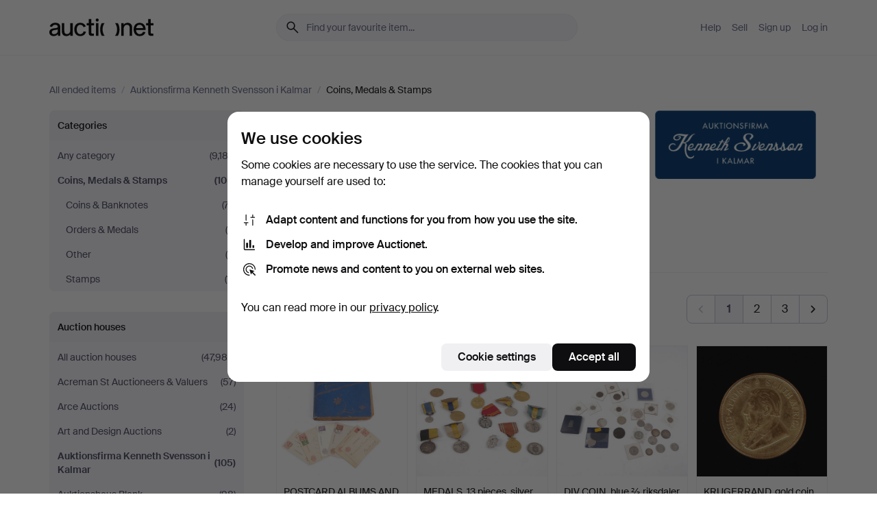

--- FILE ---
content_type: text/html; charset=utf-8
request_url: https://auctionet.com/en/search/46-coins-medals-stamps?company_id=398&is=ended&q=
body_size: 28774
content:
<!DOCTYPE html><html class="env-production" data-controller="product-analytics" lang="en"><head><meta charset="utf-8" /><meta content="f09d35142b1e3a8a6023711d8bde4edca721e8b7" name="revision" /><meta content="width=device-width, initial-scale=1, viewport-fit=cover" name="viewport" /><meta name="csrf-param" content="authenticity_token" />
<meta name="csrf-token" content="ZfEHXWoaAVV2F-mSHE8DpE5B-QqXwUS2mIkT72ckNy22zDVQr1jN7VjoMFSBn1zE-tVVVCYqiLAMkKJypX9onw" /><meta content="Auctionet holds online auctions with furniture, design, art and everyday antiques. We unite European auction houses. Bid online today." name="description" /><meta content="Auctionet" property="og:site_name" /><meta content="https://assets.auctionet.com/apple-touch-icon.png" property="og:image" /><meta name="apple-itunes-app" content="app-id=762437955" /><link href="https://auctionet.com/en/search/46-coins-medals-stamps?company_id=398&amp;is=ended&amp;q=" rel="canonical" /><link href="https://auctionet.com/sv/search/46-coins-medals-stamps?company_id=398&amp;is=ended&amp;q=" hreflang="sv" rel="alternate" /><link href="https://auctionet.com/en/search/46-coins-medals-stamps?company_id=398&amp;is=ended&amp;q=" hreflang="en" rel="alternate" /><link href="https://auctionet.com/de/search/46-coins-medals-stamps?company_id=398&amp;is=ended&amp;q=" hreflang="de" rel="alternate" /><link href="https://auctionet.com/es/search/46-coins-medals-stamps?company_id=398&amp;is=ended&amp;q=" hreflang="es" rel="alternate" /><link href="https://auctionet.com/fi/search/46-coins-medals-stamps?company_id=398&amp;is=ended&amp;q=" hreflang="fi" rel="alternate" /><link href="https://auctionet.com/da/search/46-coins-medals-stamps?company_id=398&amp;is=ended&amp;q=" hreflang="da" rel="alternate" /><link href="/en/search/46-coins-medals-stamps?company_id=398&amp;is=ended&amp;page=2&amp;q=" rel="next" /><link rel="stylesheet" href="https://assets.auctionet.com/assets/suisse-505d48d553fe8e29260856637e9959b117641ea8cddf6f14a40d304f7b5e6311.css" /><link rel="stylesheet" href="https://assets.auctionet.com/assets/riccione-3d8813f9cb3bdc85f2aeb0e6875e4a33e03ec13275150d2c55b038fe96a12241.css" /><link href="/favicon.ico" rel="shortcut icon" /><link href="/apple-touch-icon.png" rel="apple-touch-icon" /><link href="https://mastodon.social/@auctionet" rel="me" /><title>Coins, Medals &amp; Stamps at Auktionsfirma Kenneth Svensson i Kalmar - Auctionet</title><link rel="stylesheet" href="https://assets.auctionet.com/assets/public_theme_auctionet-41d7fd521c30ff1732774a7a793ceaee4c2dcfc86c32f9e181ea69e72102dca6.css" data-turbo-track="reload" /><script>document.documentElement.classList.add("supports-js");</script><script src="https://js.honeybadger.io/v6.11/honeybadger.min.js"></script><script>window.Auctionet = window.Auctionet || {}
Auctionet.turboDrive = true
Auctionet.env = "production"
Auctionet.timeZone = "Eastern Time (US \u0026 Canada)"
Auctionet.onTouchDevice = false

Auctionet.loginPath = "/en/login"
Auctionet.topicastWebsocketUrl = "wss://topicast.auctionet.com/api/broadcast"
Auctionet.liveBiddingFrontendBaseUrl = "https://live-bidding.auctionet.com"

Auctionet.alert = function(opts) {
  if (Auctionet.env !== "production") {
    console.log("Auctionet.alert called with:")
    console.log(JSON.stringify(opts))
  }
  // NOTE: The apps will display browser alerts and know how to parse this
  //       separator format to display the title and message.
  alert(opts.title + "\n\n" + opts.message);
}
Auctionet.callbacksFromApp = {}
Auctionet.posthogAPIHost = "https://eu.i.posthog.com"
Auctionet.posthogAPIKey = "phc_MSlY1ldl6MfmQLmgw6NrIWiuBiFZUzOw00pfT58klVZ"
Auctionet.googleMapsJSApiKey = "AIzaSyBVrEZjPG5-HQns71ONoSkCLxCYW9U8kuc"</script><script>Auctionet.inAppShell = false
Auctionet.googleTagID = "G-6CPP26E9KE"
Auctionet.googleTagManagerID = "GTM-MZXZSW"
Auctionet.customerioSiteID = "53bb414e6c6ea567c2c2"
Auctionet.pinterestTagID = "2613870643713"
Auctionet.metaPixelID = "2058709570997361"</script><script>// To be used with the meta pixel
Auctionet.facebookEventId = "0cc789ee-680b-45a5-8415-cc53cca7d950"</script><script>if (Auctionet.env === "production" && window.Honeybadger) {
  Honeybadger.configure({
    apiKey: "hbp_PySSEmPVWjRn21au5idiu0oyPDewth0k4dgI",
    environment: "production",
    enableUncaught: false,
    enableUnhandledRejection: false,
    endpoint: "https://eu-api.honeybadger.io",
  });

  Honeybadger.setContext({
    user_id: null,
    tags: "Marketplace",
  });

  Honeybadger.beforeNotify((notice) => {
    if ([
      "In 'f.getEntriesByType(\"navigation\")', 'f.getEntriesByType' is undefined", // https://caniuse.com/mdn-api_performance_getentriesbytype
      "Can't find variable: AbortController", "AbortController is not defined", // https://caniuse.com/mdn-api_abortcontroller_abortcontroller
      "Navigator.sendBeacon: Beacon URL file:///", // Ignore errors in locally saved files.
      "Beacon URL /cdn-cgi/rum? must be either http:// or https://.", // Ignore errors in locally saved files.
    ].some((message) => notice.message.includes(message))) {
      return false;
    }

    if ([
      "AppleBot", "Applebot", "applebot" // https://support.apple.com/en-us/HT204683 can not access translations
    ].some((substring) => navigator.userAgent.includes(substring))) {
      return false;
    }

    if (notice.url.startsWith("file:///")) { // Ignore errors in locally saved files.
      return false;
    }

    // Ignore PaymentIQ third-party JS errors in a specific place.
    if (
      notice.stack.includes('node_modules/paymentiq-cashier-bootstrapper/dist/cashier.js') && [
        "Cannot read properties of null (reading 'attributes')",
        "null is not an object (evaluating 'document.querySelector(\".piq-cashier-wrapper\").attributes')"
      ].some((substring) => notice.message.includes(substring))
    ) {
      return false;
    }
  });
}</script><script data-turbo-track="reload" src="https://assets.auctionet.com/translations-59343bffe38a796ed8648cfbd516b4cf3fea4869.js"></script><script src="https://assets.auctionet.com/assets/public-40796c36aad044bfcf2a94eb422a7a5e8a439347ca26fb9fbf734d2fc3b060df.js" data-turbo-track="reload"></script></head><body><header class="site-header hide-in-print test-site-header" data-controller="toggle"><div class="site-header__main"><div class="width-container"><div class="site-header__inner"><div class="site-header__top"><div class="site-header__logo"><a href="/en"><span aria-hidden="true" class="svg"><span class="svg__auctionet-logotype"><svg viewBox="0 0 456 78" fill="#000000" xmlns="http://www.w3.org/2000/svg">
  <path d="M216.304 6.73133C216.304 3.01353 213.29 -0.00011102 209.572 -0.00011102C205.854 -0.00011102 202.841 3.01353 202.841 6.73133C202.841 10.4491 205.854 13.4628 209.572 13.4628C213.29 13.4628 216.304 10.4491 216.304 6.73133Z"/>
  <path d="M37.0516 47.0111C35.2582 48.9192 28.6963 49.8629 22.5733 50.6113C16.7536 51.358 10.9889 54.0962 10.9889 60.3194C10.9889 65.6487 14.621 68.4457 20.4686 68.4457C27.7554 68.4457 37.0516 64.3635 37.0516 53.7375V47.0111ZM37.1607 75.705L37.1624 68.2677C33.4194 74.4584 25.0401 76.9627 18.3948 76.9627C8.40173 76.9627 0 70.6337 0 60.3239C0 48.2766 8.85176 43.9012 23.7062 42.4151C34.3223 41.3331 37.0516 39.4714 37.0516 35.959C37.0516 31.0148 33.8459 27.5753 25.3479 27.5753C19.6251 27.5753 13.988 30.3997 11.9617 36.9531L2.11079 34.6694C4.55462 24.6999 13.8234 18.7554 25.766 18.7554C41.9185 18.7554 47.8294 26.4283 47.8294 35.7474V75.705H37.1607Z"/>
  <path d="M91.8616 68.3691C87.6148 74.5419 81.3692 76.9678 74.5353 76.9678C64.4499 76.9678 54.8145 71.0239 54.8145 56.9538V20.0261H65.5923V53.7017C65.5923 64.1856 69.9074 67.9465 77.9106 67.9465C84.9365 67.9465 91.7558 62.0625 91.7558 50.6377V20.0261H102.534V75.7011L91.8655 75.7084L91.8616 68.3691Z"/>
  <path d="M325.493 27.3917C329.74 21.2189 335.985 18.793 342.819 18.793C352.905 18.793 362.54 24.7369 362.54 38.8071V75.7348H351.762V42.0592C351.762 31.5752 347.447 27.8143 339.444 27.8143C332.418 27.8143 325.599 33.6983 325.599 45.1232V75.7348H314.82V20.0597L325.489 20.0524L325.493 27.3917Z"/>
  <path d="M135.413 68.2478C145.37 68.2478 148.69 60.7311 149.882 56.2598L160.775 57.92C158.646 65.7217 151.795 76.9669 135.413 76.9669C119.541 76.9669 109.102 65.382 109.102 47.8637C109.102 30.3438 119.545 18.76 135.422 18.76C151.598 18.76 157.812 29.8121 159.606 34.6275L149.544 37.9479C148.37 34.6919 145.072 27.4779 135.423 27.4779C126.072 27.4779 120.091 35.2248 120.091 47.8637C120.091 60.5033 126.067 68.249 135.413 68.249V68.2478Z"/>
  <path d="M380.2 42.2794H410.404C409.566 34.5516 404.736 27.5118 395.201 27.5118C385.868 27.5118 381.039 34.5516 380.2 42.2794ZM420.972 59.5328C418.431 67.5539 411.671 77.0017 395.303 77.0017C379.641 77.0017 369.106 65.3155 369.106 47.9944C369.106 30.479 379.237 18.7939 395.202 18.7939C411.369 18.7939 422.733 30.5803 421.298 50.4891H379.994C380.31 60.6378 386.071 68.2827 395.303 68.2827C404.939 68.2827 408.694 62.1602 410.089 58.1799L420.972 59.5328Z"/>
  <path d="M214.96 20.0258L214.96 75.7015H204.183V20.0258H214.96Z"/>
  <path d="M450.074 66.0157C451.276 66.0157 453.805 66.0196 455.38 65.9429V75.6997C454.197 75.805 450.17 75.9108 447.432 75.9108C437.614 75.9108 433.032 73.5722 433.032 63.6748V29.6857H423.846V20.0246H433.032V2.21425H443.81V20.0246H455.999L456 29.6857H443.81V60.2274C443.81 65.4324 445.787 66.0146 450.074 66.0146V66.0157Z"/>
  <path d="M189.726 65.9819C190.928 65.9819 193.456 65.9858 195.032 65.9091V75.6659C193.848 75.7712 189.821 75.877 187.084 75.877C177.265 75.877 172.683 73.5384 172.683 63.641V29.6519H163.498V19.9908H172.683V2.18044H183.461V19.9908H195.651L195.651 29.6519H183.461V60.1936C183.461 65.3986 185.438 65.9807 189.726 65.9807V65.9819Z"/>
  <path d="M241.895 75.7351C242.036 75.7351 242.113 75.575 242.025 75.4658C236.321 68.3722 233.146 58.6317 233.146 47.8981C233.146 37.1634 236.322 27.4228 242.025 20.3292C242.113 20.2195 242.037 20.0594 241.897 20.0594H229.661C224.973 28.2249 222.449 37.8429 222.449 47.8981C222.449 57.9527 224.973 67.5701 229.661 75.7351H241.895Z"/>
  <path d="M287.866 75.7351C287.726 75.7351 287.649 75.575 287.737 75.4658C293.441 68.3722 296.616 58.6317 296.616 47.8981C296.616 37.1634 293.44 27.4228 287.736 20.3292C287.648 20.2195 287.725 20.0594 287.865 20.0594H300.1C304.788 28.2249 307.313 37.8429 307.313 47.8981C307.313 57.9527 304.789 67.5701 300.101 75.7351H287.866Z"/>
</svg></span></span><span class="sr-only test-sr-only">Auctionet.com</span></a></div><div class="site-header__search-top"><form class="site-search test-site-search" data-controller="turbo-get-form site-search" data-site-search-drop-template-value="&lt;div class=&quot;site-header__search__dropdown__option js-site-search-drop-option test-active-search-option test-search-dropdown-option-active&quot; data-event_id=&quot;&quot; data-name=&quot;Active&quot; data-value=&quot;active&quot;&gt;Search &lt;strong&gt;active&lt;/strong&gt; auctions&lt;/div&gt;&lt;div class=&quot;site-header__search__dropdown__option js-site-search-drop-option test-search-dropdown-option-ended current&quot; data-event_id=&quot;&quot; data-name=&quot;Ended&quot; data-value=&quot;ended&quot;&gt;Search &lt;strong&gt;ended&lt;/strong&gt; auctions&lt;/div&gt;" action="/en/search/46-coins-medals-stamps" accept-charset="UTF-8" method="get"><div class="site-search__inner"><input type="hidden" name="event_id" value="" class="test-site-search-hidden-field" data-original-value="" data-site-search-target="eventIdField" /><input type="hidden" name="company_id" value="398" class="test-site-search-hidden-field" data-original-value="398" /><input type="hidden" name="is" value="ended" class="test-site-search-hidden-field" data-original-value="ended" data-site-search-target="isField" /><span aria-hidden="true" class="material-icon material-icon--name-search site-search__icon"><svg xmlns="http://www.w3.org/2000/svg" viewBox="0 0 20 20"><path d="M15.792 16.688 11.083 12q-.687.542-1.489.802t-1.615.26q-2.146 0-3.646-1.479t-1.5-3.625q0-2.125 1.5-3.635 1.5-1.511 3.646-1.511 2.125 0 3.604 1.5t1.479 3.646q0 .854-.25 1.657-.25.802-.791 1.447l4.708 4.73q.188.187.177.448-.01.26-.198.448-.208.208-.468.208-.261 0-.448-.208Zm-7.813-4.959q1.563 0 2.656-1.104 1.094-1.104 1.094-2.667 0-1.583-1.083-2.698-1.084-1.114-2.667-1.114-1.604 0-2.708 1.114-1.104 1.115-1.104 2.698 0 1.584 1.104 2.677 1.104 1.094 2.708 1.094Z"/></svg></span><input autocapitalize="off" class="form__input--search site-search__query test-search-field" name="q" placeholder="Find your favourite item..." type="search" value="" /><div class="site-search__scope-select-and-submit"><button class="site-search__scope-select test-search-dropdown" data-site-search-target="dropTrigger" type="button">Ended<span aria-hidden="true" class="material-icon material-icon--name-unfold_more"><svg xmlns="http://www.w3.org/2000/svg" viewBox="0 0 20 20"><path d="M6.979 6.792q-.208-.209-.208-.459t.208-.458l2.459-2.458q.124-.125.27-.188.146-.062.292-.062t.292.062q.146.063.27.188l2.459 2.458q.208.208.208.458t-.208.459q-.188.187-.438.187t-.458-.187L10 4.667 7.896 6.771q-.208.208-.469.208-.26 0-.448-.187ZM10 16.875q-.146 0-.292-.063-.146-.062-.27-.187l-2.459-2.458q-.208-.209-.208-.459t.208-.437q.188-.209.438-.209t.458.209L10 15.396l2.104-2.125q.208-.209.469-.209.26 0 .448.209.208.187.208.437t-.208.459l-2.459 2.458q-.124.125-.27.187-.146.063-.292.063Z"/></svg></span></button><button class="button button--small site-search__submit" type="submit"><span class="site-search__submit-text">Search</span><span aria-hidden="true" class="material-icon material-icon--name-arrow_forward site-search__submit-icon"><svg xmlns="http://www.w3.org/2000/svg" viewBox="0 0 20 20"><path d="M9.542 15.896q-.23-.229-.23-.469 0-.239.209-.469l4.312-4.291H4.312q-.25 0-.458-.198-.208-.198-.208-.469 0-.271.208-.469.208-.198.458-.198h9.521L9.521 5.062q-.209-.229-.209-.479 0-.25.23-.479.229-.208.458-.208t.458.208l5.313 5.334q.146.124.208.27.063.146.063.292t-.063.292q-.062.146-.208.27l-5.313 5.334q-.229.208-.458.208t-.458-.208Z"/></svg></span></button></div></div></form></div><div class="site-header__nav-top"><nav class="site-nav"><ul class="site-nav__list"><li class="site-nav__item"><a class="site-nav__link" href="/en/help">Help</a></li><li class="site-nav__item"><a class="site-nav__link" href="/en/sell">Sell</a></li><li class="site-nav__item"><a class="site-nav__link" href="/en/signup?go_to=%2Fen%2Fsearch%2F46-coins-medals-stamps%3Fcompany_id%3D398%26is%3Dended%26q%3D&amp;signup_company_id=398">Sign up</a></li><li class="site-nav__item"><a class="site-nav__link" href="/en/login?go_to=%2Fen%2Fsearch%2F46-coins-medals-stamps%3Fcompany_id%3D398%26is%3Dended%26q%3D">Log in</a></li></ul></nav></div><div class="site-header__toggle-buttons"><button aria-expanded="false" class="site-header__toggle-menu" data-action="toggle#toggle" data-toggle-id-param="site-header-nav-bottom" data-toggle-target="trigger" id="site-header-toggle-nav-bottom"><span class="site-header__toggle-menu--menu"><span aria-hidden="true" class="material-icon material-icon--name-menu"><svg xmlns="http://www.w3.org/2000/svg" viewBox="0 0 20 20"><path d="M3.375 14.688q-.271 0-.469-.198-.198-.198-.198-.469 0-.25.198-.459.198-.208.469-.208h13.25q.271 0 .469.208.198.209.198.459 0 .271-.198.469-.198.198-.469.198Zm0-4.021q-.271 0-.469-.198-.198-.198-.198-.469 0-.271.198-.469.198-.198.469-.198h13.25q.271 0 .469.198.198.198.198.469 0 .271-.198.469-.198.198-.469.198Zm0-4.021q-.271 0-.469-.208-.198-.209-.198-.459 0-.271.198-.469.198-.198.469-.198h13.25q.271 0 .469.198.198.198.198.469 0 .25-.198.459-.198.208-.469.208Z"/></svg></span></span><span class="site-header__toggle-menu--close"><span aria-hidden="true" class="material-icon material-icon--name-close"><svg xmlns="http://www.w3.org/2000/svg" viewBox="0 0 20 20"><path d="m10 10.938-4.167 4.166q-.187.188-.448.188-.26 0-.468-.209-.209-.208-.209-.468 0-.261.209-.469L9.062 10 4.896 5.833q-.188-.187-.188-.458t.209-.479q.208-.208.468-.208.261 0 .469.208L10 9.062l4.167-4.166q.187-.188.458-.198.271-.01.479.198.208.208.208.469 0 .26-.208.468L10.938 10l4.166 4.167q.188.187.198.448.01.26-.198.468-.208.209-.469.209-.26 0-.468-.209Z"/></svg></span></span></button></div></div><div class="site-header__nav-bottom" data-toggle-hidden="true" data-toggle-target="visibleWhenExpanded" id="site-header-nav-bottom"><nav class="site-nav"><ul class="site-nav__list"><li class="site-nav__item"><a class="site-nav__link" href="/en/help">Help</a></li><li class="site-nav__item"><a class="site-nav__link" href="/en/sell">Sell</a></li><li class="site-nav__item"><a class="site-nav__link" href="/en/signup?go_to=%2Fen%2Fsearch%2F46-coins-medals-stamps%3Fcompany_id%3D398%26is%3Dended%26q%3D&amp;signup_company_id=398">Sign up</a></li><li class="site-nav__item"><a class="site-nav__link" href="/en/login?go_to=%2Fen%2Fsearch%2F46-coins-medals-stamps%3Fcompany_id%3D398%26is%3Dended%26q%3D">Log in</a></li></ul></nav></div><div class="site-header__search-bottom" data-toggle-hidden="false" data-toggle-target="" id="site-header-search-bottom"><form class="site-search test-site-search" data-controller="turbo-get-form site-search" data-site-search-drop-template-value="&lt;div class=&quot;site-header__search__dropdown__option js-site-search-drop-option test-active-search-option test-search-dropdown-option-active&quot; data-event_id=&quot;&quot; data-name=&quot;Active&quot; data-value=&quot;active&quot;&gt;Search &lt;strong&gt;active&lt;/strong&gt; auctions&lt;/div&gt;&lt;div class=&quot;site-header__search__dropdown__option js-site-search-drop-option test-search-dropdown-option-ended current&quot; data-event_id=&quot;&quot; data-name=&quot;Ended&quot; data-value=&quot;ended&quot;&gt;Search &lt;strong&gt;ended&lt;/strong&gt; auctions&lt;/div&gt;" action="/en/search/46-coins-medals-stamps" accept-charset="UTF-8" method="get"><div class="site-search__inner"><input type="hidden" name="event_id" value="" class="test-site-search-hidden-field" data-original-value="" data-site-search-target="eventIdField" /><input type="hidden" name="company_id" value="398" class="test-site-search-hidden-field" data-original-value="398" /><input type="hidden" name="is" value="ended" class="test-site-search-hidden-field" data-original-value="ended" data-site-search-target="isField" /><span aria-hidden="true" class="material-icon material-icon--name-search site-search__icon"><svg xmlns="http://www.w3.org/2000/svg" viewBox="0 0 20 20"><path d="M15.792 16.688 11.083 12q-.687.542-1.489.802t-1.615.26q-2.146 0-3.646-1.479t-1.5-3.625q0-2.125 1.5-3.635 1.5-1.511 3.646-1.511 2.125 0 3.604 1.5t1.479 3.646q0 .854-.25 1.657-.25.802-.791 1.447l4.708 4.73q.188.187.177.448-.01.26-.198.448-.208.208-.468.208-.261 0-.448-.208Zm-7.813-4.959q1.563 0 2.656-1.104 1.094-1.104 1.094-2.667 0-1.583-1.083-2.698-1.084-1.114-2.667-1.114-1.604 0-2.708 1.114-1.104 1.115-1.104 2.698 0 1.584 1.104 2.677 1.104 1.094 2.708 1.094Z"/></svg></span><input autocapitalize="off" class="form__input--search site-search__query test-search-field" name="q" placeholder="Find your favourite item..." type="search" value="" /><div class="site-search__scope-select-and-submit"><button class="site-search__scope-select test-search-dropdown" data-site-search-target="dropTrigger" type="button">Ended<span aria-hidden="true" class="material-icon material-icon--name-unfold_more"><svg xmlns="http://www.w3.org/2000/svg" viewBox="0 0 20 20"><path d="M6.979 6.792q-.208-.209-.208-.459t.208-.458l2.459-2.458q.124-.125.27-.188.146-.062.292-.062t.292.062q.146.063.27.188l2.459 2.458q.208.208.208.458t-.208.459q-.188.187-.438.187t-.458-.187L10 4.667 7.896 6.771q-.208.208-.469.208-.26 0-.448-.187ZM10 16.875q-.146 0-.292-.063-.146-.062-.27-.187l-2.459-2.458q-.208-.209-.208-.459t.208-.437q.188-.209.438-.209t.458.209L10 15.396l2.104-2.125q.208-.209.469-.209.26 0 .448.209.208.187.208.437t-.208.459l-2.459 2.458q-.124.125-.27.187-.146.063-.292.063Z"/></svg></span></button><button class="button button--small site-search__submit" type="submit"><span class="site-search__submit-text">Search</span><span aria-hidden="true" class="material-icon material-icon--name-arrow_forward site-search__submit-icon"><svg xmlns="http://www.w3.org/2000/svg" viewBox="0 0 20 20"><path d="M9.542 15.896q-.23-.229-.23-.469 0-.239.209-.469l4.312-4.291H4.312q-.25 0-.458-.198-.208-.198-.208-.469 0-.271.208-.469.208-.198.458-.198h9.521L9.521 5.062q-.209-.229-.209-.479 0-.25.23-.479.229-.208.458-.208t.458.208l5.313 5.334q.146.124.208.27.063.146.063.292t-.063.292q-.062.146-.208.27l-5.313 5.334q-.229.208-.458.208t-.458-.208Z"/></svg></span></button></div></div></form></div></div></div></div></header><div class="site-content"><div class="width-container"><noscript><div class="message message--centered message--outside-content-box message--alert test-message-alert "><span aria-hidden="true" class="material-icon material-icon--name-warning material-icon--yellow vertical-align-middle "><svg xmlns="http://www.w3.org/2000/svg" viewBox="0 0 20 20"><path d="M10.021 10.458Zm-7.083 6.625q-.459 0-.698-.395-.24-.396-.011-.792L9.312 3.688q.25-.396.688-.396.438 0 .688.396l7.083 12.208q.229.396-.011.792-.239.395-.698.395Zm7.083-8.562q-.271 0-.469.198-.198.198-.198.469v2.75q0 .25.198.458.198.208.469.208.271 0 .469-.208.198-.208.198-.458v-2.75q0-.271-.198-.469-.198-.198-.469-.198Zm0 6.312q.291 0 .5-.208.208-.208.208-.5 0-.292-.208-.5-.209-.208-.5-.208-.292 0-.5.208-.209.208-.209.5 0 .292.209.5.208.208.5.208Zm-6.167.917h12.292L10 5.167Z"/></svg></span> Hello! You have JavaScript turned off. The site will not work properly without it.</div></noscript><ul class="breadcrumbs hide-in-print test-breadcrumbs breadcrumbs--unimportant" itemscope="" itemtype="http://schema.org/BreadcrumbList"><li itemprop="itemListElement" itemscope="itemscope" itemtype="http://schema.org/ListItem"><a itemprop="item" href="/en/search?is=ended"><span itemprop="name">All ended items</span></a><meta content="1" itemprop="position" /></li><li><span class="divider"> / </span></li><li itemprop="itemListElement" itemscope="itemscope" itemtype="http://schema.org/ListItem"><a itemprop="item" href="/en/search?company_id=398&amp;is=ended"><span itemprop="name">Auktionsfirma Kenneth Svensson i Kalmar</span></a><meta content="2" itemprop="position" /></li><li><span class="divider"> / </span></li><li class="active" itemprop="itemListElement" itemscope="itemscope" itemtype="http://schema.org/ListItem"><span><span itemprop="name">Coins, Medals &amp; Stamps</span></span><meta content="3" itemprop="position" /></li></ul><div class="site-content__inner site-content__inner--marginless-on-small-displays"><h1 class="sr-only">Coins, Medals &amp; Stamps at Auktionsfirma Kenneth Svensson i Kalmar</h1><script>(function() {
  var path = "/en/my/saved_searches?category_id=46-coins-medals-stamps\u0026company_id=398\u0026is=ended\u0026q=\u0026toggle=true"
  var addErrorMessage = "Could not save search. Please try again."
  var removeErrorMessage = "Could not remove saved search. Please try again."

  Auctionet.callbacksFromApp.saveSearch = function() {
    if (!Auctionet.isBuyerLoggedIn) {
      Auctionet.postMessageToApp({ action: "undoTogglingSaveSearch" });
      Auctionet.showLoginThatPerformsAction("save");
      return;
    }

    $.ajax({ url: path, method: "post", error: function() {
      Auctionet.postMessageToApp({ action: "errorTogglingSaveSearch", params: { message: addErrorMessage } });
    }});
  };

  Auctionet.callbacksFromApp.unsaveSearch = function() {
    $.ajax({ url: path, method: "delete", error: function() {
      Auctionet.postMessageToApp({ action: "errorTogglingSaveSearch", params: { message: removeErrorMessage } });
    }});

    // If you go from the list of saved searches to a saved search, then un-save it and then go back, that list should update.
    Turbo.clearCache();
  };
})();</script><div data-controller="toggle-class" data-toggle-class-toggle-class-value="search-page__filters--visible-on-small-displays"><a class="search-page__filter-toggle site-content__inner--marginless-on-small-displays__padded-away-from-margin" data-action="toggle-class#toggle" href="#"><span aria-hidden="true" class="material-icon material-icon--name-filter_alt vertical-align-middle"><svg xmlns="http://www.w3.org/2000/svg" viewBox="0 0 20 20"><path d="M11.25 10.688v4.833q0 .312-.208.521-.209.208-.521.208H9.479q-.312 0-.521-.208-.208-.209-.208-.521v-4.833L4.083 4.771q-.229-.333-.062-.677.167-.344.562-.344h10.834q.395 0 .562.344.167.344-.062.677ZM10 10.125l3.958-5.042H6.042Zm0 0Z"/></svg></span> <span class="hide-in-apps">Filter</span><span class="only-show-in-apps">Filter and sort</span></a><div class="menu-box-container"><div class="menu-box-container__filters search-page__filters test-facets" data-toggle-class-target="target"><nav class="menu-box" data-controller="toggle-class" data-toggle-class-target="target" data-toggle-class-toggle-class-value="is-expanded"><h2 class="menu-box__header" data-action="click-&gt;toggle-class#toggle">Categories<span aria-hidden="true" class="material-icon material-icon--name-expand_more box-toggle"><svg xmlns="http://www.w3.org/2000/svg" viewBox="0 0 20 20"><path d="M10 12.208q-.146 0-.292-.052t-.27-.198L5.75 8.292q-.188-.209-.177-.49.01-.281.198-.469.229-.208.479-.198.25.011.458.198L10 10.646l3.312-3.292q.188-.208.438-.208t.479.208q.209.208.209.479t-.209.459l-3.667 3.666q-.124.146-.27.198-.146.052-.292.052Z"/></svg></span></h2><ul class="menu-box__items"><li class="menu-box__item menu-box__item--all"><a class="menu-box__link" href="/en/search?company_id=398&amp;is=ended&amp;q="><span class="menu-box__link__text">Any category</span> <span class="menu-box__link__count">(9,183)</span></a></li><li class="menu-box__item is-active"><a class="menu-box__link" href="/en/search/46-coins-medals-stamps?company_id=398&amp;is=ended&amp;q="><span class="menu-box__link__text">Coins, Medals &amp; Stamps</span> <span class="menu-box__link__count">(105)</span></a><ul class="menu-box__children"><li class="menu-box__item"><a class="menu-box__link" href="/en/search/128-coins-banknotes?company_id=398&amp;is=ended&amp;q="><span class="menu-box__link__text">Coins &amp; Banknotes</span> <span class="menu-box__link__count">(77)</span></a></li><li class="menu-box__item"><a class="menu-box__link" href="/en/search/135-orders-medals?company_id=398&amp;is=ended&amp;q="><span class="menu-box__link__text">Orders &amp; Medals</span> <span class="menu-box__link__count">(9)</span></a></li><li class="menu-box__item"><a class="menu-box__link" href="/en/search/131-other?company_id=398&amp;is=ended&amp;q="><span class="menu-box__link__text">Other</span> <span class="menu-box__link__count">(8)</span></a></li><li class="menu-box__item"><a class="menu-box__link" href="/en/search/136-stamps?company_id=398&amp;is=ended&amp;q="><span class="menu-box__link__text">Stamps</span> <span class="menu-box__link__count">(11)</span></a></li></ul></li></ul></nav><nav class="menu-box test-search-companies-box" data-controller="toggle-class" data-toggle-class-target="target" data-toggle-class-toggle-class-value="is-expanded"><h2 class="menu-box__header" data-action="click-&gt;toggle-class#toggle">Auction houses<span aria-hidden="true" class="material-icon material-icon--name-expand_more box-toggle"><svg xmlns="http://www.w3.org/2000/svg" viewBox="0 0 20 20"><path d="M10 12.208q-.146 0-.292-.052t-.27-.198L5.75 8.292q-.188-.209-.177-.49.01-.281.198-.469.229-.208.479-.198.25.011.458.198L10 10.646l3.312-3.292q.188-.208.438-.208t.479.208q.209.208.209.479t-.209.459l-3.667 3.666q-.124.146-.27.198-.146.052-.292.052Z"/></svg></span></h2><ul class="menu-box__items"><li class="menu-box__item menu-box__item--all"><a class="menu-box__link" href="/en/search/46-coins-medals-stamps?is=ended&amp;q="><span class="menu-box__link__text">All auction houses</span> <span class="menu-box__link__count">(47,984)</span></a></li><li class="menu-box__item"><a class="menu-box__link" href="/en/search/46-coins-medals-stamps?company_id=414&amp;is=ended&amp;q="><span class="menu-box__link__text">Acreman St Auctioneers &amp; Valuers</span> <span class="menu-box__link__count">(57)</span></a></li><li class="menu-box__item"><a class="menu-box__link" href="/en/search/46-coins-medals-stamps?company_id=491&amp;is=ended&amp;q="><span class="menu-box__link__text">Arce Auctions</span> <span class="menu-box__link__count">(24)</span></a></li><li class="menu-box__item"><a class="menu-box__link" href="/en/search/46-coins-medals-stamps?company_id=284&amp;is=ended&amp;q="><span class="menu-box__link__text">Art and Design Auctions</span> <span class="menu-box__link__count">(2)</span></a></li><li class="menu-box__item is-active"><a class="menu-box__link" href="/en/search/46-coins-medals-stamps?company_id=398&amp;is=ended&amp;q="><span class="menu-box__link__text">Auktionsfirma Kenneth Svensson i Kalmar</span> <span class="menu-box__link__count">(105)</span></a></li><li class="menu-box__item"><a class="menu-box__link" href="/en/search/46-coins-medals-stamps?company_id=90&amp;is=ended&amp;q="><span class="menu-box__link__text">Auktionshaus Blank</span> <span class="menu-box__link__count">(98)</span></a></li><li class="menu-box__item"><a class="menu-box__link" href="/en/search/46-coins-medals-stamps?company_id=93&amp;is=ended&amp;q="><span class="menu-box__link__text">Auktionshaus Bossard</span> <span class="menu-box__link__count">(58)</span></a></li><li class="menu-box__item"><a class="menu-box__link" href="/en/search/46-coins-medals-stamps?company_id=52&amp;is=ended&amp;q="><span class="menu-box__link__text">Auktionshaus Dannenberg</span> <span class="menu-box__link__count">(7)</span></a></li><li class="menu-box__item"><a class="menu-box__link" href="/en/search/46-coins-medals-stamps?company_id=408&amp;is=ended&amp;q="><span class="menu-box__link__text">Auktionshaus Stuber&#39;s Hammerschlag</span> <span class="menu-box__link__count">(40)</span></a></li><li class="menu-box__item"><a class="menu-box__link" href="/en/search/46-coins-medals-stamps?company_id=75&amp;is=ended&amp;q="><span class="menu-box__link__text">Auktionshaus von Brühl </span> <span class="menu-box__link__count">(3)</span></a></li><li class="menu-box__item"><a class="menu-box__link" href="/en/search/46-coins-medals-stamps?company_id=1&amp;is=ended&amp;q="><span class="menu-box__link__text">Auktionshuset Kolonn</span> <span class="menu-box__link__count">(2,167)</span></a></li><li class="menu-box__item"><a class="menu-box__link" href="/en/search/46-coins-medals-stamps?company_id=407&amp;is=ended&amp;q="><span class="menu-box__link__text">Auktionshuset STO Bohuslän</span> <span class="menu-box__link__count">(341)</span></a></li><li class="menu-box__item"><a class="menu-box__link" href="/en/search/46-coins-medals-stamps?company_id=46&amp;is=ended&amp;q="><span class="menu-box__link__text">Auktionshuset Thelin &amp; Johansson</span> <span class="menu-box__link__count">(821)</span></a></li><li class="menu-box__item"><a class="menu-box__link" href="/en/search/46-coins-medals-stamps?company_id=411&amp;is=ended&amp;q="><span class="menu-box__link__text">Auktionshuset Thörner &amp; Ek</span> <span class="menu-box__link__count">(302)</span></a></li><li class="menu-box__item"><a class="menu-box__link" href="/en/search/46-coins-medals-stamps?company_id=487&amp;is=ended&amp;q="><span class="menu-box__link__text">Auktionskammaren Sydost Kalmar</span> <span class="menu-box__link__count">(287)</span></a></li><li class="menu-box__item"><a class="menu-box__link" href="/en/search/46-coins-medals-stamps?company_id=324&amp;is=ended&amp;q="><span class="menu-box__link__text">Auktionsmagasinet Vänersborg</span> <span class="menu-box__link__count">(230)</span></a></li><li class="menu-box__item"><a class="menu-box__link" href="/en/search/46-coins-medals-stamps?company_id=6&amp;is=ended&amp;q="><span class="menu-box__link__text">Auktionsverket Engelholm</span> <span class="menu-box__link__count">(954)</span></a></li><li class="menu-box__item"><a class="menu-box__link" href="/en/search/46-coins-medals-stamps?company_id=223&amp;is=ended&amp;q="><span class="menu-box__link__text">Balclis</span> <span class="menu-box__link__count">(166)</span></a></li><li class="menu-box__item"><a class="menu-box__link" href="/en/search/46-coins-medals-stamps?company_id=248&amp;is=ended&amp;q="><span class="menu-box__link__text">Barcelona Auctions</span> <span class="menu-box__link__count">(112)</span></a></li><li class="menu-box__item"><a class="menu-box__link" href="/en/search/46-coins-medals-stamps?company_id=566&amp;is=ended&amp;q="><span class="menu-box__link__text">Bidstrup Auktioner</span> <span class="menu-box__link__count">(4)</span></a></li><li class="menu-box__item"><a class="menu-box__link" href="/en/search/46-coins-medals-stamps?company_id=365&amp;is=ended&amp;q="><span class="menu-box__link__text">Bishop &amp; Miller</span> <span class="menu-box__link__count">(1,176)</span></a></li><li class="menu-box__item"><a class="menu-box__link" href="/en/search/46-coins-medals-stamps?company_id=323&amp;is=ended&amp;q="><span class="menu-box__link__text">Björnssons Auktionskammare</span> <span class="menu-box__link__count">(773)</span></a></li><li class="menu-box__item"><a class="menu-box__link" href="/en/search/46-coins-medals-stamps?company_id=325&amp;is=ended&amp;q="><span class="menu-box__link__text">Borås Auktionshall</span> <span class="menu-box__link__count">(214)</span></a></li><li class="menu-box__item"><a class="menu-box__link" href="/en/search/46-coins-medals-stamps?company_id=320&amp;is=ended&amp;q="><span class="menu-box__link__text">Chalkwell Auctions</span> <span class="menu-box__link__count">(79)</span></a></li><li class="menu-box__item"><a class="menu-box__link" href="/en/search/46-coins-medals-stamps?company_id=67&amp;is=ended&amp;q="><span class="menu-box__link__text">Colombos</span> <span class="menu-box__link__count">(3)</span></a></li><li class="menu-box__item"><a class="menu-box__link" href="/en/search/46-coins-medals-stamps?company_id=91&amp;is=ended&amp;q="><span class="menu-box__link__text">Connoisseur Bokauktioner</span> <span class="menu-box__link__count">(31)</span></a></li><li class="menu-box__item"><a class="menu-box__link" href="/en/search/46-coins-medals-stamps?company_id=112&amp;is=ended&amp;q="><span class="menu-box__link__text">Crafoord Auktioner Lund</span> <span class="menu-box__link__count">(1,416)</span></a></li><li class="menu-box__item"><a class="menu-box__link" href="/en/search/46-coins-medals-stamps?company_id=283&amp;is=ended&amp;q="><span class="menu-box__link__text">Crafoord Auktioner Malmö</span> <span class="menu-box__link__count">(100)</span></a></li><li class="menu-box__item"><a class="menu-box__link" href="/en/search/46-coins-medals-stamps?company_id=232&amp;is=ended&amp;q="><span class="menu-box__link__text">Crafoord Auktioner Stockholm</span> <span class="menu-box__link__count">(441)</span></a></li><li class="menu-box__item"><a class="menu-box__link" href="/en/search/46-coins-medals-stamps?company_id=185&amp;is=ended&amp;q="><span class="menu-box__link__text">Dreweatts Online</span> <span class="menu-box__link__count">(2)</span></a></li><li class="menu-box__item"><a class="menu-box__link" href="/en/search/46-coins-medals-stamps?company_id=189&amp;is=ended&amp;q="><span class="menu-box__link__text">Ekenbergs</span> <span class="menu-box__link__count">(1,316)</span></a></li><li class="menu-box__item"><a class="menu-box__link" href="/en/search/46-coins-medals-stamps?company_id=405&amp;is=ended&amp;q="><span class="menu-box__link__text">Formstad Auktioner</span> <span class="menu-box__link__count">(110)</span></a></li><li class="menu-box__item"><a class="menu-box__link" href="/en/search/46-coins-medals-stamps?company_id=4&amp;is=ended&amp;q="><span class="menu-box__link__text">Garpenhus Auktioner</span> <span class="menu-box__link__count">(899)</span></a></li><li class="menu-box__item"><a class="menu-box__link" href="/en/search/46-coins-medals-stamps?company_id=447&amp;is=ended&amp;q="><span class="menu-box__link__text">Gomér &amp; Andersson Jönköping</span> <span class="menu-box__link__count">(22)</span></a></li><li class="menu-box__item"><a class="menu-box__link" href="/en/search/46-coins-medals-stamps?company_id=9&amp;is=ended&amp;q="><span class="menu-box__link__text">Gomér &amp; Andersson Linköping</span> <span class="menu-box__link__count">(3,575)</span></a></li><li class="menu-box__item"><a class="menu-box__link" href="/en/search/46-coins-medals-stamps?company_id=95&amp;is=ended&amp;q="><span class="menu-box__link__text">Gomér &amp; Andersson Norrköping</span> <span class="menu-box__link__count">(749)</span></a></li><li class="menu-box__item"><a class="menu-box__link" href="/en/search/46-coins-medals-stamps?company_id=234&amp;is=ended&amp;q="><span class="menu-box__link__text">Gomér &amp; Andersson Nyköping</span> <span class="menu-box__link__count">(643)</span></a></li><li class="menu-box__item"><a class="menu-box__link" href="/en/search/46-coins-medals-stamps?company_id=10&amp;is=ended&amp;q="><span class="menu-box__link__text">Göteborgs Auktionsverk</span> <span class="menu-box__link__count">(1,410)</span></a></li><li class="menu-box__item"><a class="menu-box__link" href="/en/search/46-coins-medals-stamps?company_id=231&amp;is=ended&amp;q="><span class="menu-box__link__text">Halmstads Auktionskammare</span> <span class="menu-box__link__count">(582)</span></a></li><li class="menu-box__item"><a class="menu-box__link" href="/en/search/46-coins-medals-stamps?company_id=326&amp;is=ended&amp;q="><span class="menu-box__link__text">Handelslagret Auktionsservice</span> <span class="menu-box__link__count">(168)</span></a></li><li class="menu-box__item"><a class="menu-box__link" href="/en/search/46-coins-medals-stamps?company_id=11&amp;is=ended&amp;q="><span class="menu-box__link__text">Helsingborgs Auktionskammare</span> <span class="menu-box__link__count">(1,635)</span></a></li><li class="menu-box__item"><a class="menu-box__link" href="/en/search/46-coins-medals-stamps?company_id=227&amp;is=ended&amp;q="><span class="menu-box__link__text">Hälsinglands Auktionsverk</span> <span class="menu-box__link__count">(378)</span></a></li><li class="menu-box__item"><a class="menu-box__link" href="/en/search/46-coins-medals-stamps?company_id=152&amp;is=ended&amp;q="><span class="menu-box__link__text">Höganäs Auktionsverk</span> <span class="menu-box__link__count">(120)</span></a></li><li class="menu-box__item"><a class="menu-box__link" href="/en/search/46-coins-medals-stamps?company_id=224&amp;is=ended&amp;q="><span class="menu-box__link__text">Höörs Auktionshall</span> <span class="menu-box__link__count">(362)</span></a></li><li class="menu-box__item"><a class="menu-box__link" href="/en/search/46-coins-medals-stamps?company_id=49&amp;is=ended&amp;q="><span class="menu-box__link__text">Kalmar Auktionsverk</span> <span class="menu-box__link__count">(1,710)</span></a></li><li class="menu-box__item"><a class="menu-box__link" href="/en/search/46-coins-medals-stamps?company_id=243&amp;is=ended&amp;q="><span class="menu-box__link__text">Karlstad Hammarö Auktionsverk</span> <span class="menu-box__link__count">(1,052)</span></a></li><li class="menu-box__item"><a class="menu-box__link" href="/en/search/46-coins-medals-stamps?company_id=222&amp;is=ended&amp;q="><span class="menu-box__link__text">Kunst- und Auktionshaus Kleinhenz</span> <span class="menu-box__link__count">(44)</span></a></li><li class="menu-box__item"><a class="menu-box__link" href="/en/search/46-coins-medals-stamps?company_id=565&amp;is=ended&amp;q="><span class="menu-box__link__text">Kurage Auktion</span> <span class="menu-box__link__count">(2)</span></a></li><li class="menu-box__item"><a class="menu-box__link" href="/en/search/46-coins-medals-stamps?company_id=225&amp;is=ended&amp;q="><span class="menu-box__link__text">Laholms Auktionskammare</span> <span class="menu-box__link__count">(825)</span></a></li><li class="menu-box__item"><a class="menu-box__link" href="/en/search/46-coins-medals-stamps?company_id=319&amp;is=ended&amp;q="><span class="menu-box__link__text">Lawrences Auctioneers</span> <span class="menu-box__link__count">(7,304)</span></a></li><li class="menu-box__item"><a class="menu-box__link" href="/en/search/46-coins-medals-stamps?company_id=47&amp;is=ended&amp;q="><span class="menu-box__link__text">Leiflers Auktionshus</span> <span class="menu-box__link__count">(165)</span></a></li><li class="menu-box__item"><a class="menu-box__link" href="/en/search/46-coins-medals-stamps?company_id=322&amp;is=ended&amp;q="><span class="menu-box__link__text">Limhamns Auktionsbyrå</span> <span class="menu-box__link__count">(523)</span></a></li><li class="menu-box__item"><a class="menu-box__link" href="/en/search/46-coins-medals-stamps?company_id=490&amp;is=ended&amp;q="><span class="menu-box__link__text">Lots Road Auctions</span> <span class="menu-box__link__count">(6)</span></a></li><li class="menu-box__item"><a class="menu-box__link" href="/en/search/46-coins-medals-stamps?company_id=102&amp;is=ended&amp;q="><span class="menu-box__link__text">Lysekils Auktionsbyrå</span> <span class="menu-box__link__count">(215)</span></a></li><li class="menu-box__item"><a class="menu-box__link" href="/en/search/46-coins-medals-stamps?company_id=528&amp;is=ended&amp;q="><span class="menu-box__link__text">Ma San Auction</span> <span class="menu-box__link__count">(2)</span></a></li><li class="menu-box__item"><a class="menu-box__link" href="/en/search/46-coins-medals-stamps?company_id=524&amp;is=ended&amp;q="><span class="menu-box__link__text">Markus Auktioner</span> <span class="menu-box__link__count">(113)</span></a></li><li class="menu-box__item"><a class="menu-box__link" href="/en/search/46-coins-medals-stamps?company_id=12&amp;is=ended&amp;q="><span class="menu-box__link__text">Mauritz Widforss</span> <span class="menu-box__link__count">(889)</span></a></li><li class="menu-box__item"><a class="menu-box__link" href="/en/search/46-coins-medals-stamps?company_id=187&amp;is=ended&amp;q="><span class="menu-box__link__text">Norrlands Auktionsverk</span> <span class="menu-box__link__count">(12)</span></a></li><li class="menu-box__item"><a class="menu-box__link" href="/en/search/46-coins-medals-stamps?company_id=404&amp;is=ended&amp;q="><span class="menu-box__link__text">Palsgaard Kunstauktioner</span> <span class="menu-box__link__count">(15)</span></a></li><li class="menu-box__item"><a class="menu-box__link" href="/en/search/46-coins-medals-stamps?company_id=81&amp;is=ended&amp;q="><span class="menu-box__link__text">RA Auktionsverket Norrköping</span> <span class="menu-box__link__count">(589)</span></a></li><li class="menu-box__item"><a class="menu-box__link" href="/en/search/46-coins-medals-stamps?company_id=321&amp;is=ended&amp;q="><span class="menu-box__link__text">Roslagens Auktionsverk</span> <span class="menu-box__link__count">(352)</span></a></li><li class="menu-box__item"><a class="menu-box__link" href="/en/search/46-coins-medals-stamps?company_id=100&amp;is=ended&amp;q="><span class="menu-box__link__text">Rumsey’s Auctioneers</span> <span class="menu-box__link__count">(18)</span></a></li><li class="menu-box__item"><a class="menu-box__link" href="/en/search/46-coins-medals-stamps?company_id=410&amp;is=ended&amp;q="><span class="menu-box__link__text">Sajab Vintage</span> <span class="menu-box__link__count">(2)</span></a></li><li class="menu-box__item"><a class="menu-box__link" href="/en/search/46-coins-medals-stamps?company_id=412&amp;is=ended&amp;q="><span class="menu-box__link__text">Skånes Auktionsverk</span> <span class="menu-box__link__count">(214)</span></a></li><li class="menu-box__item"><a class="menu-box__link" href="/en/search/46-coins-medals-stamps?company_id=48&amp;is=ended&amp;q="><span class="menu-box__link__text">Stadsauktion Sundsvall</span> <span class="menu-box__link__count">(1,500)</span></a></li><li class="menu-box__item"><a class="menu-box__link" href="/en/search/46-coins-medals-stamps?company_id=236&amp;is=ended&amp;q="><span class="menu-box__link__text">Stockholms Auktionsverk Düsseldorf/Neuss</span> <span class="menu-box__link__count">(20)</span></a></li><li class="menu-box__item"><a class="menu-box__link" href="/en/search/46-coins-medals-stamps?company_id=238&amp;is=ended&amp;q="><span class="menu-box__link__text">Stockholms Auktionsverk Fine Art</span> <span class="menu-box__link__count">(34)</span></a></li><li class="menu-box__item"><a class="menu-box__link" href="/en/search/46-coins-medals-stamps?company_id=245&amp;is=ended&amp;q="><span class="menu-box__link__text">Stockholms Auktionsverk Göteborg</span> <span class="menu-box__link__count">(204)</span></a></li><li class="menu-box__item"><a class="menu-box__link" href="/en/search/46-coins-medals-stamps?company_id=244&amp;is=ended&amp;q="><span class="menu-box__link__text">Stockholms Auktionsverk Hamburg</span> <span class="menu-box__link__count">(22)</span></a></li><li class="menu-box__item"><a class="menu-box__link" href="/en/search/46-coins-medals-stamps?company_id=241&amp;is=ended&amp;q="><span class="menu-box__link__text">Stockholms Auktionsverk Helsingborg</span> <span class="menu-box__link__count">(214)</span></a></li><li class="menu-box__item"><a class="menu-box__link" href="/en/search/46-coins-medals-stamps?company_id=242&amp;is=ended&amp;q="><span class="menu-box__link__text">Stockholms Auktionsverk Helsinki</span> <span class="menu-box__link__count">(22)</span></a></li><li class="menu-box__item"><a class="menu-box__link" href="/en/search/46-coins-medals-stamps?company_id=237&amp;is=ended&amp;q="><span class="menu-box__link__text">Stockholms Auktionsverk Köln</span> <span class="menu-box__link__count">(73)</span></a></li><li class="menu-box__item"><a class="menu-box__link" href="/en/search/46-coins-medals-stamps?company_id=239&amp;is=ended&amp;q="><span class="menu-box__link__text">Stockholms Auktionsverk Magasin 5</span> <span class="menu-box__link__count">(1,045)</span></a></li><li class="menu-box__item"><a class="menu-box__link" href="/en/search/46-coins-medals-stamps?company_id=246&amp;is=ended&amp;q="><span class="menu-box__link__text">Stockholms Auktionsverk Malmö</span> <span class="menu-box__link__count">(159)</span></a></li><li class="menu-box__item"><a class="menu-box__link" href="/en/search/46-coins-medals-stamps?company_id=240&amp;is=ended&amp;q="><span class="menu-box__link__text">Stockholms Auktionsverk Sickla</span> <span class="menu-box__link__count">(613)</span></a></li><li class="menu-box__item"><a class="menu-box__link" href="/en/search/46-coins-medals-stamps?company_id=99&amp;is=ended&amp;q="><span class="menu-box__link__text">Södermanlands Auktionsverk</span> <span class="menu-box__link__count">(594)</span></a></li><li class="menu-box__item"><a class="menu-box__link" href="/en/search/46-coins-medals-stamps?company_id=450&amp;is=ended&amp;q="><span class="menu-box__link__text">TOKA Auktionshus</span> <span class="menu-box__link__count">(2)</span></a></li><li class="menu-box__item"><a class="menu-box__link" href="/en/search/46-coins-medals-stamps?company_id=230&amp;is=ended&amp;q="><span class="menu-box__link__text">Tisas</span> <span class="menu-box__link__count">(535)</span></a></li><li class="menu-box__item"><a class="menu-box__link" href="/en/search/46-coins-medals-stamps?company_id=567&amp;is=ended&amp;q="><span class="menu-box__link__text">Uppsala Auktionskammare</span> <span class="menu-box__link__count">(12)</span></a></li><li class="menu-box__item"><a class="menu-box__link" href="/en/search/46-coins-medals-stamps?company_id=72&amp;is=ended&amp;q="><span class="menu-box__link__text">Växjö Auktionskammare</span> <span class="menu-box__link__count">(2,218)</span></a></li><li class="menu-box__item"><a class="menu-box__link" href="/en/search/46-coins-medals-stamps?company_id=526&amp;is=ended&amp;q="><span class="menu-box__link__text">Woxholt Auktioner</span> <span class="menu-box__link__count">(7)</span></a></li><li class="menu-box__item"><a class="menu-box__link" href="/en/search/46-coins-medals-stamps?company_id=562&amp;is=ended&amp;q="><span class="menu-box__link__text">Young&#39;s Auctions</span> <span class="menu-box__link__count">(149)</span></a></li><li class="menu-box__item"><a class="menu-box__link" href="/en/search/46-coins-medals-stamps?company_id=413&amp;is=ended&amp;q="><span class="menu-box__link__text">Örebro Stadsauktioner</span> <span class="menu-box__link__count">(111)</span></a></li></ul></nav><div class="only-show-in-apps"><form class="search-page__sort-container form form--no-margin" data-controller="turbo-get-form" action="/en/search/46-coins-medals-stamps" accept-charset="UTF-8" method="get"><input type="hidden" name="is" value="ended" /><input type="hidden" name="company_id" value="398" /><label class="search-page__sort-and-pagination__sort-label search-page__sort-container__label" for="order">Sort by</label> <select name="order" id="order" class="search-page__sort-container__select" data-controller="auto-submit-on-change"><option value="bids_count_asc">Fewest bids</option>
<option value="bids_count_desc">Most bids</option>
<option value="bid_asc">Lowest bid</option>
<option value="bid_desc">Highest bid</option>
<option value="end_asc_archive">Hammered soonest</option>
<option value="end_desc">Hammered latest</option>
<option value="estimate_asc">Lowest estimate</option>
<option value="estimate_desc">Highest estimate</option>
<option selected="selected" value="sold_recent">Recently sold</option></select></form></div></div><div class="menu-box-container__main"><div class="search-page__default-header"><div class="header-and-logo hide-in-apps site-content__inner--marginless-on-small-displays__padded-away-from-margin"><div class="header-and-logo__header"><div class="header-and-logo__heading linebreak-words test-search-header-text">Coins, Medals &amp; Stamps at Auktionsfirma Kenneth Svensson i Kalmar</div></div><div class="header-and-logo__logo"><a href="/en/kennethsvensson"><img alt="Auktionsfirma Kenneth Svensson i Kalmar" src="https://images.auctionet.com/uploads/mini_auction_company_746a6a0f43.png" /></a></div></div><p class="site-content__inner--marginless-on-small-displays__padded-away-from-margin"><a data-is-saved-class="button--secondary is-saved" data-signup-action="save" title="We&#39;ll send an email when new items are published." class="button button--small save-search-toggle js-save-search-toggle-link js-tooltip-below" data-remote="true" rel="nofollow" data-method="post" href="/en/my/saved_searches?category_id=46-coins-medals-stamps&amp;company_id=398&amp;is=ended&amp;q=&amp;toggle=true"><span aria-hidden="true" class="material-icon material-icon--name-bookmark button__icon"><svg xmlns="http://www.w3.org/2000/svg" viewBox="0 0 20 20"><path d="M5.917 14.812 10 13.083l4.083 1.729V4.5q0-.083-.083-.167-.083-.083-.167-.083H6.167q-.084 0-.167.083-.083.084-.083.167Zm-.209 1.584q-.396.187-.76-.052-.365-.24-.365-.677V4.5q0-.667.459-1.125.458-.458 1.125-.458h7.666q.667 0 1.125.458.459.458.459 1.125v11.167q0 .437-.365.677-.364.239-.76.052L10 14.521ZM5.917 4.25h8.166H10Z"/></svg></span><span class="save-search-toggle__saved">Unsubscribe from search</span><span class="save-search-toggle__unsaved">Subscribe to this search</span></a></p></div><div class="tabs tabs--big"><ul class="tabs__list"><li class="tabs__list__tab"><a href="/en/search/46-coins-medals-stamps?company_id=398&amp;q=">Active auctions <div class="tabs__list__tab__subtext tabs__hide-on-small-displays">See items you can bid on</div></a></li><li class="tabs__list__tab tabs__list__tab--active"><a class="test-ended-auctions-link" href="/en/search/46-coins-medals-stamps?company_id=398&amp;is=ended&amp;q=">Ended auctions <span class="tabs__show-on-small-displays">(105)</span><div class="tabs__list__tab__subtext tabs__hide-on-small-displays">105 items</div></a></li></ul></div><h2 class="sr-only">Ended auctions</h2><div id="results"><div class="test-search-results"><div class="search-page__sort-and-pagination hide-in-apps"><div class="search-page__sort-and-pagination__sort test-search-sort"><form class="search-page__sort-container form form--no-margin" data-controller="turbo-get-form" action="/en/search/46-coins-medals-stamps" accept-charset="UTF-8" method="get"><input type="hidden" name="is" value="ended" /><input type="hidden" name="company_id" value="398" /><label class="search-page__sort-and-pagination__sort-label search-page__sort-container__label" for="order">Sort by</label> <select name="order" id="order" class="search-page__sort-container__select" data-controller="auto-submit-on-change"><option value="bids_count_asc">Fewest bids</option>
<option value="bids_count_desc">Most bids</option>
<option value="bid_asc">Lowest bid</option>
<option value="bid_desc">Highest bid</option>
<option value="end_asc_archive">Hammered soonest</option>
<option value="end_desc">Hammered latest</option>
<option value="estimate_asc">Lowest estimate</option>
<option value="estimate_desc">Highest estimate</option>
<option selected="selected" value="sold_recent">Recently sold</option></select></form></div><div class="search-page__sort-and-pagination__pagination test-top-pagination"><ul role="navigation" aria-label="Pagination" class="pagination pagination--narrow" in_app_shell="false"><li aria-label="Previous page" class="prev previous_page disabled"><a href="#"><span aria-hidden="true" class="material-icon material-icon--name-chevron_left"><svg xmlns="http://www.w3.org/2000/svg" viewBox="0 0 20 20"><path d="m11.188 14.229-3.667-3.667q-.125-.124-.188-.27-.062-.146-.062-.292t.062-.292q.063-.146.188-.27l3.667-3.667q.229-.229.479-.229.25 0 .479.229.229.229.229.479 0 .25-.229.479L8.875 10l3.271 3.271q.229.229.229.479 0 .25-.229.479-.229.229-.479.229-.25 0-.479-.229Z"/></svg></span></a></li> <li class="active"><a aria-label="Page 1" aria-current="page" href="/en/search/46-coins-medals-stamps?company_id=398&amp;is=ended&amp;page=1&amp;q=#results">1</a></li> <li><a rel="next" aria-label="Page 2" href="/en/search/46-coins-medals-stamps?company_id=398&amp;is=ended&amp;page=2&amp;q=#results">2</a></li> <li><a aria-label="Page 3" href="/en/search/46-coins-medals-stamps?company_id=398&amp;is=ended&amp;page=3&amp;q=#results">3</a></li> <li aria-label="Next page" class="next next_page "><a rel="next" href="/en/search/46-coins-medals-stamps?company_id=398&amp;is=ended&amp;page=2&amp;q=#results"><span aria-hidden="true" class="material-icon material-icon--name-chevron_right"><svg xmlns="http://www.w3.org/2000/svg" viewBox="0 0 20 20"><path d="M7.354 14.229q-.229-.229-.229-.479 0-.25.229-.479L10.625 10 7.354 6.729q-.229-.229-.229-.479 0-.25.229-.479.229-.229.479-.229.25 0 .479.229l3.667 3.667q.125.124.188.27.062.146.062.292t-.062.292q-.063.146-.188.27l-3.667 3.667q-.229.229-.479.229-.25 0-.479-.229Z"/></svg></span></a></li></ul></div></div><div data-react-class="ErrorBoundary" data-react-props="{&quot;items&quot;:[{&quot;id&quot;:4781990,&quot;shortTitle&quot;:&quot;POSTCARD ALBUMS AND CARD LETTERS, e.g. Kal…&quot;,&quot;longTitle&quot;:&quot;4781990. POSTCARD ALBUMS AND CARD LETTERS, e.g. Kalmar and Stockholm.&quot;,&quot;highlighted&quot;:false,&quot;catalogNumber&quot;:null,&quot;eventTitle&quot;:null,&quot;auctionId&quot;:8556565,&quot;estimate&quot;:500,&quot;currency&quot;:&quot;SEK&quot;,&quot;showAuctionEndTime&quot;:true,&quot;auctionEndsAtTitle&quot;:&quot;Wednesday 7 January 2026 at 11:26&quot;,&quot;auctionEndTime&quot;:&quot;Hammered 7 Jan 2026&quot;,&quot;auctionIsEnded&quot;:true,&quot;url&quot;:&quot;/en/4781990-postcard-albums-and-card-letters-e-g-kalmar-and-stockholm&quot;,&quot;mainImageUrl&quot;:&quot;https://images.auctionet.com/thumbs/medium_item_4781990_f521052e0b.jpg&quot;,&quot;imageUrls&quot;:[&quot;https://images.auctionet.com/thumbs/medium_item_4781990_f521052e0b.jpg&quot;,&quot;https://images.auctionet.com/thumbs/medium_item_4781990_07c76d507b.jpg&quot;,&quot;https://images.auctionet.com/thumbs/medium_item_4781990_ae63c9518b.jpg&quot;,&quot;https://images.auctionet.com/thumbs/medium_item_4781990_a812839c8f.jpg&quot;,&quot;https://images.auctionet.com/thumbs/medium_item_4781990_e6379fa80a.jpg&quot;,&quot;https://images.auctionet.com/thumbs/medium_item_4781990_c71098d2af.jpg&quot;,&quot;https://images.auctionet.com/thumbs/medium_item_4781990_ab0966fa1e.jpg&quot;,&quot;https://images.auctionet.com/thumbs/medium_item_4781990_57d772c75c.jpg&quot;],&quot;amountLabel&quot;:&quot;1 bid&quot;,&quot;amountValue&quot;:&quot;28 EUR&quot;,&quot;amountTitle&quot;:&quot;Estimate: 47 EUR&quot;,&quot;hasMetReserve&quot;:true,&quot;canBeFollowed&quot;:false,&quot;isFollowing&quot;:false},{&quot;id&quot;:4778704,&quot;shortTitle&quot;:&quot;MEDALS, 13 pieces, silver and gilt silver.&quot;,&quot;longTitle&quot;:&quot;4778704. MEDALS, 13 pieces, silver and gilt silver.&quot;,&quot;highlighted&quot;:false,&quot;catalogNumber&quot;:null,&quot;eventTitle&quot;:null,&quot;auctionId&quot;:8502835,&quot;estimate&quot;:500,&quot;currency&quot;:&quot;SEK&quot;,&quot;showAuctionEndTime&quot;:true,&quot;auctionEndsAtTitle&quot;:&quot;Tuesday 23 December 2025 at 11:09&quot;,&quot;auctionEndTime&quot;:&quot;Hammered 23 Dec 2025&quot;,&quot;auctionIsEnded&quot;:true,&quot;url&quot;:&quot;/en/4778704-medals-13-pieces-silver-and-gilt-silver&quot;,&quot;mainImageUrl&quot;:&quot;https://images.auctionet.com/thumbs/medium_item_4778704_1512188ca2.jpg&quot;,&quot;imageUrls&quot;:[&quot;https://images.auctionet.com/thumbs/medium_item_4778704_1512188ca2.jpg&quot;,&quot;https://images.auctionet.com/thumbs/medium_item_4778704_23615a8584.jpg&quot;,&quot;https://images.auctionet.com/thumbs/medium_item_4778704_207f8296f9.jpg&quot;,&quot;https://images.auctionet.com/thumbs/medium_item_4778704_dd1552387c.jpg&quot;],&quot;amountLabel&quot;:&quot;20 bids&quot;,&quot;amountValue&quot;:&quot;179 EUR&quot;,&quot;amountTitle&quot;:&quot;Estimate: 47 EUR&quot;,&quot;hasMetReserve&quot;:true,&quot;canBeFollowed&quot;:false,&quot;isFollowing&quot;:false},{&quot;id&quot;:4758558,&quot;shortTitle&quot;:&quot;DIV COIN, blue ⅔ riksdaler silver 1777, 16…&quot;,&quot;longTitle&quot;:&quot;4758558. DIV COIN, blue ⅔ riksdaler silver 1777, 16/20th century.&quot;,&quot;highlighted&quot;:false,&quot;catalogNumber&quot;:null,&quot;eventTitle&quot;:null,&quot;auctionId&quot;:8466800,&quot;estimate&quot;:2000,&quot;currency&quot;:&quot;SEK&quot;,&quot;showAuctionEndTime&quot;:true,&quot;auctionEndsAtTitle&quot;:&quot;Tuesday 16 December 2025 at 16:52&quot;,&quot;auctionEndTime&quot;:&quot;Hammered 16 Dec 2025&quot;,&quot;auctionIsEnded&quot;:true,&quot;url&quot;:&quot;/en/4758558-div-coin-blue-riksdaler-silver-1777-16-20th-century&quot;,&quot;mainImageUrl&quot;:&quot;https://images.auctionet.com/thumbs/medium_item_4758558_4b6a8683aa.jpg&quot;,&quot;imageUrls&quot;:[&quot;https://images.auctionet.com/thumbs/medium_item_4758558_4b6a8683aa.jpg&quot;,&quot;https://images.auctionet.com/thumbs/medium_item_4758558_134685ee67.jpg&quot;,&quot;https://images.auctionet.com/thumbs/medium_item_4758558_aaba31cd12.jpg&quot;,&quot;https://images.auctionet.com/thumbs/medium_item_4758558_0b6c09dba9.jpg&quot;,&quot;https://images.auctionet.com/thumbs/medium_item_4758558_e67ce4e4d8.jpg&quot;,&quot;https://images.auctionet.com/thumbs/medium_item_4758558_7867ee9d62.jpg&quot;,&quot;https://images.auctionet.com/thumbs/medium_item_4758558_3642086da7.jpg&quot;,&quot;https://images.auctionet.com/thumbs/medium_item_4758558_96dc11957e.jpg&quot;],&quot;amountLabel&quot;:&quot;24 bids&quot;,&quot;amountValue&quot;:&quot;289 EUR&quot;,&quot;amountTitle&quot;:&quot;Estimate: 187 EUR&quot;,&quot;hasMetReserve&quot;:true,&quot;canBeFollowed&quot;:false,&quot;isFollowing&quot;:false},{&quot;id&quot;:4705093,&quot;shortTitle&quot;:&quot;KRUGERRAND, gold coin 22K, South Africa 19…&quot;,&quot;longTitle&quot;:&quot;4705093. KRUGERRAND, gold coin 22K, South Africa 1981.&quot;,&quot;highlighted&quot;:false,&quot;catalogNumber&quot;:null,&quot;eventTitle&quot;:null,&quot;auctionId&quot;:8372150,&quot;estimate&quot;:34000,&quot;currency&quot;:&quot;SEK&quot;,&quot;showAuctionEndTime&quot;:true,&quot;auctionEndsAtTitle&quot;:&quot;Monday 24 November 2025 at 15:57&quot;,&quot;auctionEndTime&quot;:&quot;Hammered 24 Nov 2025&quot;,&quot;auctionIsEnded&quot;:true,&quot;url&quot;:&quot;/en/4705093-krugerrand-gold-coin-22k-south-africa-1981&quot;,&quot;mainImageUrl&quot;:&quot;https://images.auctionet.com/thumbs/medium_item_4705093_790a116930.jpg&quot;,&quot;imageUrls&quot;:[&quot;https://images.auctionet.com/thumbs/medium_item_4705093_790a116930.jpg&quot;,&quot;https://images.auctionet.com/thumbs/medium_item_4705093_8819314011.jpg&quot;,&quot;https://images.auctionet.com/thumbs/medium_item_4705093_c8f285a768.jpg&quot;],&quot;amountLabel&quot;:&quot;3 bids&quot;,&quot;amountValue&quot;:&quot;2,986 EUR&quot;,&quot;amountTitle&quot;:&quot;Estimate: 3,172 EUR&quot;,&quot;hasMetReserve&quot;:true,&quot;canBeFollowed&quot;:false,&quot;isFollowing&quot;:false},{&quot;id&quot;:4675388,&quot;shortTitle&quot;:&quot;STAMP ALBUM AND FULL SHEET, Sweden blah 4 …&quot;,&quot;longTitle&quot;:&quot;4675388. STAMP ALBUM AND FULL SHEET, Sweden blah 4 skilling banco.&quot;,&quot;highlighted&quot;:false,&quot;catalogNumber&quot;:null,&quot;eventTitle&quot;:null,&quot;auctionId&quot;:8323572,&quot;estimate&quot;:1500,&quot;currency&quot;:&quot;SEK&quot;,&quot;showAuctionEndTime&quot;:true,&quot;auctionEndsAtTitle&quot;:&quot;Saturday 15 November 2025 at 11:21&quot;,&quot;auctionEndTime&quot;:&quot;Hammered 15 Nov 2025&quot;,&quot;auctionIsEnded&quot;:true,&quot;url&quot;:&quot;/en/4675388-stamp-album-and-full-sheet-sweden-blah-4-skilling-banco&quot;,&quot;mainImageUrl&quot;:&quot;https://images.auctionet.com/thumbs/medium_item_4675388_8528ca13b5.jpg&quot;,&quot;imageUrls&quot;:[&quot;https://images.auctionet.com/thumbs/medium_item_4675388_8528ca13b5.jpg&quot;,&quot;https://images.auctionet.com/thumbs/medium_item_4675388_b71397bc38.jpg&quot;,&quot;https://images.auctionet.com/thumbs/medium_item_4675388_9c6aa99bca.jpg&quot;,&quot;https://images.auctionet.com/thumbs/medium_item_4675388_daaf69a053.jpg&quot;,&quot;https://images.auctionet.com/thumbs/medium_item_4675388_68f9704111.jpg&quot;,&quot;https://images.auctionet.com/thumbs/medium_item_4675388_c08253bb7d.jpg&quot;,&quot;https://images.auctionet.com/thumbs/medium_item_4675388_34859c4ec6.jpg&quot;,&quot;https://images.auctionet.com/thumbs/medium_item_4675388_2d58867574.jpg&quot;,&quot;https://images.auctionet.com/thumbs/medium_item_4675388_4562223ae1.jpg&quot;,&quot;https://images.auctionet.com/thumbs/medium_item_4675388_65ceeb430c.jpg&quot;,&quot;https://images.auctionet.com/thumbs/medium_item_4675388_1a6bcb2736.jpg&quot;,&quot;https://images.auctionet.com/thumbs/medium_item_4675388_903599b9e9.jpg&quot;,&quot;https://images.auctionet.com/thumbs/medium_item_4675388_df4f12e31c.jpg&quot;,&quot;https://images.auctionet.com/thumbs/medium_item_4675388_054f57b755.jpg&quot;],&quot;amountLabel&quot;:&quot;8 bids&quot;,&quot;amountValue&quot;:&quot;75 EUR&quot;,&quot;amountTitle&quot;:&quot;Estimate: 140 EUR&quot;,&quot;hasMetReserve&quot;:true,&quot;canBeFollowed&quot;:false,&quot;isFollowing&quot;:false},{&quot;id&quot;:4675351,&quot;shortTitle&quot;:&quot;SCHAUBEK ALBUM, stamp album, 2 pieces, Wor…&quot;,&quot;longTitle&quot;:&quot;4675351. SCHAUBEK ALBUM, stamp album, 2 pieces, World, 1800/20th century.&quot;,&quot;highlighted&quot;:false,&quot;catalogNumber&quot;:null,&quot;eventTitle&quot;:null,&quot;auctionId&quot;:8323524,&quot;estimate&quot;:500,&quot;currency&quot;:&quot;SEK&quot;,&quot;showAuctionEndTime&quot;:true,&quot;auctionEndsAtTitle&quot;:&quot;Saturday 15 November 2025 at 10:21&quot;,&quot;auctionEndTime&quot;:&quot;Hammered 15 Nov 2025&quot;,&quot;auctionIsEnded&quot;:true,&quot;url&quot;:&quot;/en/4675351-schaubek-album-stamp-album-2-pieces-world-1800-20th-century&quot;,&quot;mainImageUrl&quot;:&quot;https://images.auctionet.com/thumbs/medium_item_4675351_61a73e88d5.jpg&quot;,&quot;imageUrls&quot;:[&quot;https://images.auctionet.com/thumbs/medium_item_4675351_61a73e88d5.jpg&quot;,&quot;https://images.auctionet.com/thumbs/medium_item_4675351_a11d4b3819.jpg&quot;,&quot;https://images.auctionet.com/thumbs/medium_item_4675351_2b8ddfabcf.jpg&quot;,&quot;https://images.auctionet.com/thumbs/medium_item_4675351_a87c20397e.jpg&quot;,&quot;https://images.auctionet.com/thumbs/medium_item_4675351_dc9eecfe37.jpg&quot;,&quot;https://images.auctionet.com/thumbs/medium_item_4675351_c9bdf49712.jpg&quot;,&quot;https://images.auctionet.com/thumbs/medium_item_4675351_9bb86bbb29.jpg&quot;,&quot;https://images.auctionet.com/thumbs/medium_item_4675351_9fab502e2d.jpg&quot;,&quot;https://images.auctionet.com/thumbs/medium_item_4675351_82c8eb3c51.jpg&quot;,&quot;https://images.auctionet.com/thumbs/medium_item_4675351_c2261f0270.jpg&quot;,&quot;https://images.auctionet.com/thumbs/medium_item_4675351_f35538c884.jpg&quot;,&quot;https://images.auctionet.com/thumbs/medium_item_4675351_0b06d4e74f.jpg&quot;,&quot;https://images.auctionet.com/thumbs/medium_item_4675351_bee2365aba.jpg&quot;],&quot;amountLabel&quot;:&quot;1 bid&quot;,&quot;amountValue&quot;:&quot;28 EUR&quot;,&quot;amountTitle&quot;:&quot;Estimate: 47 EUR&quot;,&quot;hasMetReserve&quot;:true,&quot;canBeFollowed&quot;:false,&quot;isFollowing&quot;:false},{&quot;id&quot;:4674638,&quot;shortTitle&quot;:&quot;ALBUM GÖTEBORG, postcard, newspaper clippi…&quot;,&quot;longTitle&quot;:&quot;4674638. ALBUM GÖTEBORG, postcard, newspaper clippings etc., 20th century.&quot;,&quot;highlighted&quot;:false,&quot;catalogNumber&quot;:null,&quot;eventTitle&quot;:null,&quot;auctionId&quot;:8322780,&quot;estimate&quot;:400,&quot;currency&quot;:&quot;SEK&quot;,&quot;showAuctionEndTime&quot;:true,&quot;auctionEndsAtTitle&quot;:&quot;Friday 14 November 2025 at 06:35&quot;,&quot;auctionEndTime&quot;:&quot;Hammered 14 Nov 2025&quot;,&quot;auctionIsEnded&quot;:true,&quot;url&quot;:&quot;/en/4674638-album-goteborg-postcard-newspaper-clippings-etc-20th-century&quot;,&quot;mainImageUrl&quot;:&quot;https://images.auctionet.com/thumbs/medium_item_4674638_f033aef78e.jpg&quot;,&quot;imageUrls&quot;:[&quot;https://images.auctionet.com/thumbs/medium_item_4674638_f033aef78e.jpg&quot;,&quot;https://images.auctionet.com/thumbs/medium_item_4674638_d956ac6590.jpg&quot;,&quot;https://images.auctionet.com/thumbs/medium_item_4674638_171af70ed9.jpg&quot;,&quot;https://images.auctionet.com/thumbs/medium_item_4674638_e998c0d3dc.jpg&quot;,&quot;https://images.auctionet.com/thumbs/medium_item_4674638_9537a0ae2b.jpg&quot;],&quot;amountLabel&quot;:&quot;3 bids&quot;,&quot;amountValue&quot;:&quot;38 EUR&quot;,&quot;amountTitle&quot;:&quot;Estimate: 38 EUR&quot;,&quot;hasMetReserve&quot;:true,&quot;canBeFollowed&quot;:false,&quot;isFollowing&quot;:false},{&quot;id&quot;:4646873,&quot;shortTitle&quot;:&quot;STAMP COLLECTION, Sweden and the world, ma…&quot;,&quot;longTitle&quot;:&quot;4646873. STAMP COLLECTION, Sweden and the world, mainly Sweden.&quot;,&quot;highlighted&quot;:false,&quot;catalogNumber&quot;:null,&quot;eventTitle&quot;:null,&quot;auctionId&quot;:8273060,&quot;estimate&quot;:500,&quot;currency&quot;:&quot;SEK&quot;,&quot;showAuctionEndTime&quot;:true,&quot;auctionEndsAtTitle&quot;:&quot;Thursday 13 November 2025 at 10:39&quot;,&quot;auctionEndTime&quot;:&quot;Hammered 13 Nov 2025&quot;,&quot;auctionIsEnded&quot;:true,&quot;url&quot;:&quot;/en/4646873-stamp-collection-sweden-and-the-world-mainly-sweden&quot;,&quot;mainImageUrl&quot;:&quot;https://images.auctionet.com/thumbs/medium_item_4646873_5160efa0ab.jpg&quot;,&quot;imageUrls&quot;:[&quot;https://images.auctionet.com/thumbs/medium_item_4646873_5160efa0ab.jpg&quot;,&quot;https://images.auctionet.com/thumbs/medium_item_4646873_d1821360be.jpg&quot;,&quot;https://images.auctionet.com/thumbs/medium_item_4646873_f75d232266.jpg&quot;,&quot;https://images.auctionet.com/thumbs/medium_item_4646873_6923ec10f4.jpg&quot;,&quot;https://images.auctionet.com/thumbs/medium_item_4646873_4e291cc8e6.jpg&quot;,&quot;https://images.auctionet.com/thumbs/medium_item_4646873_47a13e368c.jpg&quot;,&quot;https://images.auctionet.com/thumbs/medium_item_4646873_c5177f1dc8.jpg&quot;,&quot;https://images.auctionet.com/thumbs/medium_item_4646873_02fe68c5d0.jpg&quot;,&quot;https://images.auctionet.com/thumbs/medium_item_4646873_d3cc09cc72.jpg&quot;,&quot;https://images.auctionet.com/thumbs/medium_item_4646873_7ec38614ca.jpg&quot;,&quot;https://images.auctionet.com/thumbs/medium_item_4646873_364301d1db.jpg&quot;,&quot;https://images.auctionet.com/thumbs/medium_item_4646873_60b4826e0a.jpg&quot;,&quot;https://images.auctionet.com/thumbs/medium_item_4646873_f7ea8c2103.jpg&quot;,&quot;https://images.auctionet.com/thumbs/medium_item_4646873_4288a72ed3.jpg&quot;],&quot;amountLabel&quot;:&quot;14 bids&quot;,&quot;amountValue&quot;:&quot;114 EUR&quot;,&quot;amountTitle&quot;:&quot;Estimate: 47 EUR&quot;,&quot;hasMetReserve&quot;:true,&quot;canBeFollowed&quot;:false,&quot;isFollowing&quot;:false},{&quot;id&quot;:4642796,&quot;shortTitle&quot;:&quot;MEDAL OF MERIT, Gustav V “For fidelity and…&quot;,&quot;longTitle&quot;:&quot;4642796. MEDAL OF MERIT, Gustav V “For fidelity and diligence”, silver, 1950.&quot;,&quot;highlighted&quot;:false,&quot;catalogNumber&quot;:null,&quot;eventTitle&quot;:null,&quot;auctionId&quot;:8266977,&quot;estimate&quot;:400,&quot;currency&quot;:&quot;SEK&quot;,&quot;showAuctionEndTime&quot;:true,&quot;auctionEndsAtTitle&quot;:&quot;Tuesday 11 November 2025 at 15:32&quot;,&quot;auctionEndTime&quot;:&quot;Hammered 11 Nov 2025&quot;,&quot;auctionIsEnded&quot;:true,&quot;url&quot;:&quot;/en/4642796-medal-of-merit-gustav-v-for-fidelity-and-diligence-silver-1950&quot;,&quot;mainImageUrl&quot;:&quot;https://images.auctionet.com/thumbs/medium_item_4642796_d2bc1a92be.jpg&quot;,&quot;imageUrls&quot;:[&quot;https://images.auctionet.com/thumbs/medium_item_4642796_d2bc1a92be.jpg&quot;,&quot;https://images.auctionet.com/thumbs/medium_item_4642796_2890d12c76.jpg&quot;,&quot;https://images.auctionet.com/thumbs/medium_item_4642796_c1e1a92962.jpg&quot;,&quot;https://images.auctionet.com/thumbs/medium_item_4642796_586b8344b4.jpg&quot;],&quot;amountLabel&quot;:&quot;5 bids&quot;,&quot;amountValue&quot;:&quot;42 EUR&quot;,&quot;amountTitle&quot;:&quot;Estimate: 38 EUR&quot;,&quot;hasMetReserve&quot;:true,&quot;canBeFollowed&quot;:false,&quot;isFollowing&quot;:false},{&quot;id&quot;:4642818,&quot;shortTitle&quot;:&quot;Medal, Royal Order of the Sword “Pro Patri…&quot;,&quot;longTitle&quot;:&quot;4642818. Medal, Royal Order of the Sword “Pro Patria”, silver and enamel, 20th century.&quot;,&quot;highlighted&quot;:false,&quot;catalogNumber&quot;:null,&quot;eventTitle&quot;:null,&quot;auctionId&quot;:8266999,&quot;estimate&quot;:500,&quot;currency&quot;:&quot;SEK&quot;,&quot;showAuctionEndTime&quot;:true,&quot;auctionEndsAtTitle&quot;:&quot;Tuesday 11 November 2025 at 15:24&quot;,&quot;auctionEndTime&quot;:&quot;Hammered 11 Nov 2025&quot;,&quot;auctionIsEnded&quot;:true,&quot;url&quot;:&quot;/en/4642818-medal-royal-order-of-the-sword-pro-patria-silver-and-enamel-20th-century&quot;,&quot;mainImageUrl&quot;:&quot;https://images.auctionet.com/thumbs/medium_item_4642818_0f2ddccbb7.jpg&quot;,&quot;imageUrls&quot;:[&quot;https://images.auctionet.com/thumbs/medium_item_4642818_0f2ddccbb7.jpg&quot;,&quot;https://images.auctionet.com/thumbs/medium_item_4642818_30ff297c20.jpg&quot;,&quot;https://images.auctionet.com/thumbs/medium_item_4642818_31bd65b38f.jpg&quot;,&quot;https://images.auctionet.com/thumbs/medium_item_4642818_2387d23dc8.jpg&quot;],&quot;amountLabel&quot;:&quot;6 bids&quot;,&quot;amountValue&quot;:&quot;47 EUR&quot;,&quot;amountTitle&quot;:&quot;Estimate: 47 EUR&quot;,&quot;hasMetReserve&quot;:true,&quot;canBeFollowed&quot;:false,&quot;isFollowing&quot;:false},{&quot;id&quot;:4642860,&quot;shortTitle&quot;:&quot;MEDAL OF MERIT, “CARL XV OF SWEDEN\u0026#39;S NORTH…&quot;,&quot;longTitle&quot;:&quot;4642860. MEDAL OF MERIT, “CARL XV OF SWEDEN&#39;S NORTH. GÖTH. O. TURN. KING.“For Fidelity and Diligence”, silver, 1861.&quot;,&quot;highlighted&quot;:false,&quot;catalogNumber&quot;:null,&quot;eventTitle&quot;:null,&quot;auctionId&quot;:8267042,&quot;estimate&quot;:800,&quot;currency&quot;:&quot;SEK&quot;,&quot;showAuctionEndTime&quot;:true,&quot;auctionEndsAtTitle&quot;:&quot;Tuesday 11 November 2025 at 15:20&quot;,&quot;auctionEndTime&quot;:&quot;Hammered 11 Nov 2025&quot;,&quot;auctionIsEnded&quot;:true,&quot;url&quot;:&quot;/en/4642860-medal-of-merit-carl-xv-of-sweden-s-north-goth-o-turn-king-for-fidelity-and&quot;,&quot;mainImageUrl&quot;:&quot;https://images.auctionet.com/thumbs/medium_item_4642860_f5dc03eebe.jpg&quot;,&quot;imageUrls&quot;:[&quot;https://images.auctionet.com/thumbs/medium_item_4642860_f5dc03eebe.jpg&quot;,&quot;https://images.auctionet.com/thumbs/medium_item_4642860_c1ecce5f73.jpg&quot;],&quot;amountLabel&quot;:&quot;19 bids&quot;,&quot;amountValue&quot;:&quot;122 EUR&quot;,&quot;amountTitle&quot;:&quot;Estimate: 75 EUR&quot;,&quot;hasMetReserve&quot;:true,&quot;canBeFollowed&quot;:false,&quot;isFollowing&quot;:false},{&quot;id&quot;:4642773,&quot;shortTitle&quot;:&quot;The Order, enamel and brass, Hungarian Ord…&quot;,&quot;longTitle&quot;:&quot;4642773. The Order, enamel and brass, Hungarian Order of Merit, Hungary.&quot;,&quot;highlighted&quot;:false,&quot;catalogNumber&quot;:null,&quot;eventTitle&quot;:null,&quot;auctionId&quot;:8266953,&quot;estimate&quot;:1000,&quot;currency&quot;:&quot;SEK&quot;,&quot;showAuctionEndTime&quot;:true,&quot;auctionEndsAtTitle&quot;:&quot;Tuesday 11 November 2025 at 15:20&quot;,&quot;auctionEndTime&quot;:&quot;Hammered 11 Nov 2025&quot;,&quot;auctionIsEnded&quot;:true,&quot;url&quot;:&quot;/en/4642773-the-order-enamel-and-brass-hungarian-order-of-merit-hungary&quot;,&quot;mainImageUrl&quot;:&quot;https://images.auctionet.com/thumbs/medium_item_4642773_6230d203e3.jpg&quot;,&quot;imageUrls&quot;:[&quot;https://images.auctionet.com/thumbs/medium_item_4642773_6230d203e3.jpg&quot;,&quot;https://images.auctionet.com/thumbs/medium_item_4642773_10b04c43a9.jpg&quot;,&quot;https://images.auctionet.com/thumbs/medium_item_4642773_2c0535d731.jpg&quot;,&quot;https://images.auctionet.com/thumbs/medium_item_4642773_9ed9eee9a0.jpg&quot;],&quot;amountLabel&quot;:&quot;35 bids&quot;,&quot;amountValue&quot;:&quot;244 EUR&quot;,&quot;amountTitle&quot;:&quot;Estimate: 94 EUR&quot;,&quot;hasMetReserve&quot;:true,&quot;canBeFollowed&quot;:false,&quot;isFollowing&quot;:false},{&quot;id&quot;:4606579,&quot;shortTitle&quot;:&quot;JOHNSON LINE. Postcards and photos of ship…&quot;,&quot;longTitle&quot;:&quot;4606579. JOHNSON LINE. Postcards and photos of ships, approx. 62.&quot;,&quot;highlighted&quot;:false,&quot;catalogNumber&quot;:null,&quot;eventTitle&quot;:null,&quot;auctionId&quot;:8205095,&quot;estimate&quot;:2000,&quot;currency&quot;:&quot;SEK&quot;,&quot;showAuctionEndTime&quot;:true,&quot;auctionEndsAtTitle&quot;:&quot;Thursday 30 October 2025 at 15:46&quot;,&quot;auctionEndTime&quot;:&quot;Hammered 30 Oct 2025&quot;,&quot;auctionIsEnded&quot;:true,&quot;url&quot;:&quot;/en/4606579-johnson-line-postcards-and-photos-of-ships-approx-62&quot;,&quot;mainImageUrl&quot;:&quot;https://images.auctionet.com/thumbs/medium_item_4606579_589c0996f9.jpg&quot;,&quot;imageUrls&quot;:[&quot;https://images.auctionet.com/thumbs/medium_item_4606579_589c0996f9.jpg&quot;,&quot;https://images.auctionet.com/thumbs/medium_item_4606579_1e63a93453.jpg&quot;,&quot;https://images.auctionet.com/thumbs/medium_item_4606579_04b5c2919a.jpg&quot;,&quot;https://images.auctionet.com/thumbs/medium_item_4606579_7c08a61e11.jpg&quot;,&quot;https://images.auctionet.com/thumbs/medium_item_4606579_722ab6cc02.jpg&quot;,&quot;https://images.auctionet.com/thumbs/medium_item_4606579_499958a002.jpg&quot;,&quot;https://images.auctionet.com/thumbs/medium_item_4606579_8b22cbc832.jpg&quot;],&quot;amountLabel&quot;:&quot;3 bids&quot;,&quot;amountValue&quot;:&quot;84 EUR&quot;,&quot;amountTitle&quot;:&quot;Estimate: 187 EUR&quot;,&quot;hasMetReserve&quot;:true,&quot;canBeFollowed&quot;:false,&quot;isFollowing&quot;:false},{&quot;id&quot;:4616101,&quot;shortTitle&quot;:&quot;COINS AND MEDALLIONS, 7 pcs, blue silver.&quot;,&quot;longTitle&quot;:&quot;4616101. COINS AND MEDALLIONS, 7 pcs, blue silver.&quot;,&quot;highlighted&quot;:false,&quot;catalogNumber&quot;:null,&quot;eventTitle&quot;:null,&quot;auctionId&quot;:8223043,&quot;estimate&quot;:800,&quot;currency&quot;:&quot;SEK&quot;,&quot;showAuctionEndTime&quot;:true,&quot;auctionEndsAtTitle&quot;:&quot;Sunday 26 October 2025 at 17:43&quot;,&quot;auctionEndTime&quot;:&quot;Hammered 26 Oct 2025&quot;,&quot;auctionIsEnded&quot;:true,&quot;url&quot;:&quot;/en/4616101-coins-and-medallions-7-pcs-blue-silver&quot;,&quot;mainImageUrl&quot;:&quot;https://images.auctionet.com/thumbs/medium_item_4616101_bbf081930d.jpg&quot;,&quot;imageUrls&quot;:[&quot;https://images.auctionet.com/thumbs/medium_item_4616101_bbf081930d.jpg&quot;,&quot;https://images.auctionet.com/thumbs/medium_item_4616101_d358d3e311.jpg&quot;],&quot;amountLabel&quot;:&quot;6 bids&quot;,&quot;amountValue&quot;:&quot;70 EUR&quot;,&quot;amountTitle&quot;:&quot;Estimate: 75 EUR&quot;,&quot;hasMetReserve&quot;:true,&quot;canBeFollowed&quot;:false,&quot;isFollowing&quot;:false},{&quot;id&quot;:4630783,&quot;shortTitle&quot;:&quot;COINS SWEDEN, in plastic pockets, 10-, 25-…&quot;,&quot;longTitle&quot;:&quot;4630783. COINS SWEDEN, in plastic pockets, 10-, 25- and 50-trout Sweden, blue silver, 18/1900&#39;s.&quot;,&quot;highlighted&quot;:false,&quot;catalogNumber&quot;:null,&quot;eventTitle&quot;:null,&quot;auctionId&quot;:8244292,&quot;estimate&quot;:3000,&quot;currency&quot;:&quot;SEK&quot;,&quot;showAuctionEndTime&quot;:true,&quot;auctionEndsAtTitle&quot;:&quot;Sunday 26 October 2025 at 15:19&quot;,&quot;auctionEndTime&quot;:&quot;Hammered 26 Oct 2025&quot;,&quot;auctionIsEnded&quot;:true,&quot;url&quot;:&quot;/en/4630783-coins-sweden-in-plastic-pockets-10-25-and-50-trout-sweden-blue-silver-18-1900-s&quot;,&quot;mainImageUrl&quot;:&quot;https://images.auctionet.com/thumbs/medium_item_4630783_862e7a8c11.jpg&quot;,&quot;imageUrls&quot;:[&quot;https://images.auctionet.com/thumbs/medium_item_4630783_862e7a8c11.jpg&quot;,&quot;https://images.auctionet.com/thumbs/medium_item_4630783_894ad15645.jpg&quot;,&quot;https://images.auctionet.com/thumbs/medium_item_4630783_de1f9192d7.jpg&quot;,&quot;https://images.auctionet.com/thumbs/medium_item_4630783_0d9544a5a0.jpg&quot;,&quot;https://images.auctionet.com/thumbs/medium_item_4630783_d3057b138d.jpg&quot;,&quot;https://images.auctionet.com/thumbs/medium_item_4630783_fed7fabf46.jpg&quot;,&quot;https://images.auctionet.com/thumbs/medium_item_4630783_bc66455d6a.jpg&quot;,&quot;https://images.auctionet.com/thumbs/medium_item_4630783_3eee626714.jpg&quot;,&quot;https://images.auctionet.com/thumbs/medium_item_4630783_0bc27f904e.jpg&quot;,&quot;https://images.auctionet.com/thumbs/medium_item_4630783_eb5c86ace0.jpg&quot;,&quot;https://images.auctionet.com/thumbs/medium_item_4630783_c0b2e985fe.jpg&quot;],&quot;amountLabel&quot;:&quot;5 bids&quot;,&quot;amountValue&quot;:&quot;187 EUR&quot;,&quot;amountTitle&quot;:&quot;Estimate: 280 EUR&quot;,&quot;hasMetReserve&quot;:true,&quot;canBeFollowed&quot;:false,&quot;isFollowing&quot;:false},{&quot;id&quot;:4630933,&quot;shortTitle&quot;:&quot;DIV COINS AND BANKNOTES, Sweden, blue silv…&quot;,&quot;longTitle&quot;:&quot;4630933. DIV COINS AND BANKNOTES, Sweden, blue silver, 17/1900&#39;s.&quot;,&quot;highlighted&quot;:false,&quot;catalogNumber&quot;:null,&quot;eventTitle&quot;:null,&quot;auctionId&quot;:8244460,&quot;estimate&quot;:1500,&quot;currency&quot;:&quot;SEK&quot;,&quot;showAuctionEndTime&quot;:true,&quot;auctionEndsAtTitle&quot;:&quot;Sunday 26 October 2025 at 14:46&quot;,&quot;auctionEndTime&quot;:&quot;Hammered 26 Oct 2025&quot;,&quot;auctionIsEnded&quot;:true,&quot;url&quot;:&quot;/en/4630933-div-coins-and-banknotes-sweden-blue-silver-17-1900-s&quot;,&quot;mainImageUrl&quot;:&quot;https://images.auctionet.com/thumbs/medium_item_4630933_077e3d450a.jpg&quot;,&quot;imageUrls&quot;:[&quot;https://images.auctionet.com/thumbs/medium_item_4630933_077e3d450a.jpg&quot;,&quot;https://images.auctionet.com/thumbs/medium_item_4630933_485c13fc45.jpg&quot;,&quot;https://images.auctionet.com/thumbs/medium_item_4630933_40e1331053.jpg&quot;,&quot;https://images.auctionet.com/thumbs/medium_item_4630933_a6e219fd43.jpg&quot;,&quot;https://images.auctionet.com/thumbs/medium_item_4630933_b918acf84e.jpg&quot;,&quot;https://images.auctionet.com/thumbs/medium_item_4630933_17ab15ac85.jpg&quot;,&quot;https://images.auctionet.com/thumbs/medium_item_4630933_3dcb5cefff.jpg&quot;,&quot;https://images.auctionet.com/thumbs/medium_item_4630933_b43499793e.jpg&quot;,&quot;https://images.auctionet.com/thumbs/medium_item_4630933_76f105642b.jpg&quot;,&quot;https://images.auctionet.com/thumbs/medium_item_4630933_85ca889cf5.jpg&quot;,&quot;https://images.auctionet.com/thumbs/medium_item_4630933_c56975b1c9.jpg&quot;,&quot;https://images.auctionet.com/thumbs/medium_item_4630933_1f30de3182.jpg&quot;,&quot;https://images.auctionet.com/thumbs/medium_item_4630933_402f46550c.jpg&quot;,&quot;https://images.auctionet.com/thumbs/medium_item_4630933_0453efb652.jpg&quot;],&quot;amountLabel&quot;:&quot;19 bids&quot;,&quot;amountValue&quot;:&quot;131 EUR&quot;,&quot;amountTitle&quot;:&quot;Estimate: 140 EUR&quot;,&quot;hasMetReserve&quot;:true,&quot;canBeFollowed&quot;:false,&quot;isFollowing&quot;:false},{&quot;id&quot;:4614724,&quot;shortTitle&quot;:&quot;COINS SWEDEN, 118 pcs in plastic pockets, …&quot;,&quot;longTitle&quot;:&quot;4614724. COINS SWEDEN, 118 pcs in plastic pockets, mainly 1 kronor silver, 18th/20th century.&quot;,&quot;highlighted&quot;:false,&quot;catalogNumber&quot;:null,&quot;eventTitle&quot;:null,&quot;auctionId&quot;:8216918,&quot;estimate&quot;:5000,&quot;currency&quot;:&quot;SEK&quot;,&quot;showAuctionEndTime&quot;:true,&quot;auctionEndsAtTitle&quot;:&quot;Sunday 26 October 2025 at 14:43&quot;,&quot;auctionEndTime&quot;:&quot;Hammered 26 Oct 2025&quot;,&quot;auctionIsEnded&quot;:true,&quot;url&quot;:&quot;/en/4614724-coins-sweden-118-pcs-in-plastic-pockets-mainly-1-kronor-silver-18th-20th-century&quot;,&quot;mainImageUrl&quot;:&quot;https://images.auctionet.com/thumbs/medium_item_4614724_eb1b608a25.jpg&quot;,&quot;imageUrls&quot;:[&quot;https://images.auctionet.com/thumbs/medium_item_4614724_eb1b608a25.jpg&quot;,&quot;https://images.auctionet.com/thumbs/medium_item_4614724_28821182f9.jpg&quot;,&quot;https://images.auctionet.com/thumbs/medium_item_4614724_f931e884d0.jpg&quot;,&quot;https://images.auctionet.com/thumbs/medium_item_4614724_4a28056db2.jpg&quot;,&quot;https://images.auctionet.com/thumbs/medium_item_4614724_9f94b85fbf.jpg&quot;,&quot;https://images.auctionet.com/thumbs/medium_item_4614724_1330f9ee15.jpg&quot;,&quot;https://images.auctionet.com/thumbs/medium_item_4614724_ac91f7c258.jpg&quot;,&quot;https://images.auctionet.com/thumbs/medium_item_4614724_7aaa8e6be3.jpg&quot;,&quot;https://images.auctionet.com/thumbs/medium_item_4614724_f6b7a47dc6.jpg&quot;,&quot;https://images.auctionet.com/thumbs/medium_item_4614724_d413216017.jpg&quot;,&quot;https://images.auctionet.com/thumbs/medium_item_4614724_251050dd63.jpg&quot;,&quot;https://images.auctionet.com/thumbs/medium_item_4614724_dd26fb9f01.jpg&quot;,&quot;https://images.auctionet.com/thumbs/medium_item_4614724_62fdac56da.jpg&quot;],&quot;amountLabel&quot;:&quot;21 bids&quot;,&quot;amountValue&quot;:&quot;448 EUR&quot;,&quot;amountTitle&quot;:&quot;Estimate: 467 EUR&quot;,&quot;hasMetReserve&quot;:true,&quot;canBeFollowed&quot;:false,&quot;isFollowing&quot;:false},{&quot;id&quot;:4630826,&quot;shortTitle&quot;:&quot;COIN, in plastic pockets, blue silver, Swe…&quot;,&quot;longTitle&quot;:&quot;4630826. COIN, in plastic pockets, blue silver, Sweden, USA etc.&quot;,&quot;highlighted&quot;:false,&quot;catalogNumber&quot;:null,&quot;eventTitle&quot;:null,&quot;auctionId&quot;:8244339,&quot;estimate&quot;:500,&quot;currency&quot;:&quot;SEK&quot;,&quot;showAuctionEndTime&quot;:true,&quot;auctionEndsAtTitle&quot;:&quot;Sunday 26 October 2025 at 13:46&quot;,&quot;auctionEndTime&quot;:&quot;Hammered 26 Oct 2025&quot;,&quot;auctionIsEnded&quot;:true,&quot;url&quot;:&quot;/en/4630826-coin-in-plastic-pockets-blue-silver-sweden-usa-etc&quot;,&quot;mainImageUrl&quot;:&quot;https://images.auctionet.com/thumbs/medium_item_4630826_59b1a40767.jpg&quot;,&quot;imageUrls&quot;:[&quot;https://images.auctionet.com/thumbs/medium_item_4630826_59b1a40767.jpg&quot;,&quot;https://images.auctionet.com/thumbs/medium_item_4630826_1bd2278715.jpg&quot;,&quot;https://images.auctionet.com/thumbs/medium_item_4630826_c021344c0f.jpg&quot;,&quot;https://images.auctionet.com/thumbs/medium_item_4630826_1e26b08fec.jpg&quot;,&quot;https://images.auctionet.com/thumbs/medium_item_4630826_62d43beb17.jpg&quot;,&quot;https://images.auctionet.com/thumbs/medium_item_4630826_2380300850.jpg&quot;,&quot;https://images.auctionet.com/thumbs/medium_item_4630826_0d81734f00.jpg&quot;],&quot;amountLabel&quot;:&quot;16 bids&quot;,&quot;amountValue&quot;:&quot;94 EUR&quot;,&quot;amountTitle&quot;:&quot;Estimate: 47 EUR&quot;,&quot;hasMetReserve&quot;:true,&quot;canBeFollowed&quot;:false,&quot;isFollowing&quot;:false},{&quot;id&quot;:4614456,&quot;shortTitle&quot;:&quot;COIN SWEDEN, silver, 1609.&quot;,&quot;longTitle&quot;:&quot;4614456. COIN SWEDEN, silver, 1609.&quot;,&quot;highlighted&quot;:false,&quot;catalogNumber&quot;:null,&quot;eventTitle&quot;:null,&quot;auctionId&quot;:8216623,&quot;estimate&quot;:400,&quot;currency&quot;:&quot;SEK&quot;,&quot;showAuctionEndTime&quot;:true,&quot;auctionEndsAtTitle&quot;:&quot;Sunday 26 October 2025 at 13:43&quot;,&quot;auctionEndTime&quot;:&quot;Hammered 26 Oct 2025&quot;,&quot;auctionIsEnded&quot;:true,&quot;url&quot;:&quot;/en/4614456-coin-sweden-silver-1609&quot;,&quot;mainImageUrl&quot;:&quot;https://images.auctionet.com/thumbs/medium_item_4614456_4cd11fd12d.jpg&quot;,&quot;imageUrls&quot;:[&quot;https://images.auctionet.com/thumbs/medium_item_4614456_4cd11fd12d.jpg&quot;,&quot;https://images.auctionet.com/thumbs/medium_item_4614456_ad06d9d2bb.jpg&quot;],&quot;amountLabel&quot;:&quot;15 bids&quot;,&quot;amountValue&quot;:&quot;90 EUR&quot;,&quot;amountTitle&quot;:&quot;Estimate: 38 EUR&quot;,&quot;hasMetReserve&quot;:true,&quot;canBeFollowed&quot;:false,&quot;isFollowing&quot;:false},{&quot;id&quot;:4587219,&quot;shortTitle&quot;:&quot;ALMBUM AND LOOSE CARDS, 3 pcs, postcards, …&quot;,&quot;longTitle&quot;:&quot;4587219. ALMBUM AND LOOSE CARDS, 3 pcs, postcards, stamps, train tickets etc.&quot;,&quot;highlighted&quot;:false,&quot;catalogNumber&quot;:null,&quot;eventTitle&quot;:null,&quot;auctionId&quot;:8171437,&quot;estimate&quot;:600,&quot;currency&quot;:&quot;SEK&quot;,&quot;showAuctionEndTime&quot;:true,&quot;auctionEndsAtTitle&quot;:&quot;Tuesday 14 October 2025 at 16:15&quot;,&quot;auctionEndTime&quot;:&quot;Hammered 14 Oct 2025&quot;,&quot;auctionIsEnded&quot;:true,&quot;url&quot;:&quot;/en/4587219-almbum-and-loose-cards-3-pcs-postcards-stamps-train-tickets-etc&quot;,&quot;mainImageUrl&quot;:&quot;https://images.auctionet.com/thumbs/medium_item_4587219_497e5bb1c1.jpg&quot;,&quot;imageUrls&quot;:[&quot;https://images.auctionet.com/thumbs/medium_item_4587219_497e5bb1c1.jpg&quot;,&quot;https://images.auctionet.com/thumbs/medium_item_4587219_0e450ee66f.jpg&quot;,&quot;https://images.auctionet.com/thumbs/medium_item_4587219_9c8073bed8.jpg&quot;,&quot;https://images.auctionet.com/thumbs/medium_item_4587219_8ac6b768da.jpg&quot;,&quot;https://images.auctionet.com/thumbs/medium_item_4587219_395622f19e.jpg&quot;,&quot;https://images.auctionet.com/thumbs/medium_item_4587219_2514b40497.jpg&quot;,&quot;https://images.auctionet.com/thumbs/medium_item_4587219_8fc392f517.jpg&quot;,&quot;https://images.auctionet.com/thumbs/medium_item_4587219_4603d19a11.jpg&quot;,&quot;https://images.auctionet.com/thumbs/medium_item_4587219_ef1bbc0284.jpg&quot;,&quot;https://images.auctionet.com/thumbs/medium_item_4587219_91c7a70ee3.jpg&quot;,&quot;https://images.auctionet.com/thumbs/medium_item_4587219_639bca23f7.jpg&quot;,&quot;https://images.auctionet.com/thumbs/medium_item_4587219_8a09f91597.jpg&quot;,&quot;https://images.auctionet.com/thumbs/medium_item_4587219_89c24bcd92.jpg&quot;,&quot;https://images.auctionet.com/thumbs/medium_item_4587219_3ed86785d0.jpg&quot;,&quot;https://images.auctionet.com/thumbs/medium_item_4587219_910ea28828.jpg&quot;],&quot;amountLabel&quot;:&quot;6 bids&quot;,&quot;amountValue&quot;:&quot;52 EUR&quot;,&quot;amountTitle&quot;:&quot;Estimate: 56 EUR&quot;,&quot;hasMetReserve&quot;:true,&quot;canBeFollowed&quot;:false,&quot;isFollowing&quot;:false},{&quot;id&quot;:4587279,&quot;shortTitle&quot;:&quot;DIV STAMPS, STOCK LETTERS, POSTCARDS, BANK…&quot;,&quot;longTitle&quot;:&quot;4587279. DIV STAMPS, STOCK LETTERS, POSTCARDS, BANKNOTES, etc German inflation banknotes.&quot;,&quot;highlighted&quot;:false,&quot;catalogNumber&quot;:null,&quot;eventTitle&quot;:null,&quot;auctionId&quot;:8171506,&quot;estimate&quot;:600,&quot;currency&quot;:&quot;SEK&quot;,&quot;showAuctionEndTime&quot;:true,&quot;auctionEndsAtTitle&quot;:&quot;Tuesday 14 October 2025 at 16:10&quot;,&quot;auctionEndTime&quot;:&quot;Hammered 14 Oct 2025&quot;,&quot;auctionIsEnded&quot;:true,&quot;url&quot;:&quot;/en/4587279-div-stamps-stock-letters-postcards-banknotes-etc-german-inflation-banknotes&quot;,&quot;mainImageUrl&quot;:&quot;https://images.auctionet.com/thumbs/medium_item_4587279_73e24008cd.jpg&quot;,&quot;imageUrls&quot;:[&quot;https://images.auctionet.com/thumbs/medium_item_4587279_73e24008cd.jpg&quot;,&quot;https://images.auctionet.com/thumbs/medium_item_4587279_d9f8cd3971.jpg&quot;,&quot;https://images.auctionet.com/thumbs/medium_item_4587279_01e1dc1ca0.jpg&quot;,&quot;https://images.auctionet.com/thumbs/medium_item_4587279_911563fed6.jpg&quot;,&quot;https://images.auctionet.com/thumbs/medium_item_4587279_31e628ccc7.jpg&quot;,&quot;https://images.auctionet.com/thumbs/medium_item_4587279_44b44fcc45.jpg&quot;,&quot;https://images.auctionet.com/thumbs/medium_item_4587279_f2de85693c.jpg&quot;,&quot;https://images.auctionet.com/thumbs/medium_item_4587279_356ee9abb9.jpg&quot;,&quot;https://images.auctionet.com/thumbs/medium_item_4587279_e968d18ce1.jpg&quot;,&quot;https://images.auctionet.com/thumbs/medium_item_4587279_fbffd016e6.jpg&quot;,&quot;https://images.auctionet.com/thumbs/medium_item_4587279_800daab302.jpg&quot;,&quot;https://images.auctionet.com/thumbs/medium_item_4587279_7f20f15421.jpg&quot;,&quot;https://images.auctionet.com/thumbs/medium_item_4587279_451a849844.jpg&quot;,&quot;https://images.auctionet.com/thumbs/medium_item_4587279_99ed02290d.jpg&quot;,&quot;https://images.auctionet.com/thumbs/medium_item_4587279_a04b6f8cdd.jpg&quot;,&quot;https://images.auctionet.com/thumbs/medium_item_4587279_ce99708b67.jpg&quot;,&quot;https://images.auctionet.com/thumbs/medium_item_4587279_187804c38b.jpg&quot;,&quot;https://images.auctionet.com/thumbs/medium_item_4587279_734abe5f99.jpg&quot;,&quot;https://images.auctionet.com/thumbs/medium_item_4587279_0c3aa42cbc.jpg&quot;,&quot;https://images.auctionet.com/thumbs/medium_item_4587279_dde860bcab.jpg&quot;],&quot;amountLabel&quot;:&quot;42 bids&quot;,&quot;amountValue&quot;:&quot;281 EUR&quot;,&quot;amountTitle&quot;:&quot;Estimate: 56 EUR&quot;,&quot;hasMetReserve&quot;:true,&quot;canBeFollowed&quot;:false,&quot;isFollowing&quot;:false},{&quot;id&quot;:4587199,&quot;shortTitle&quot;:&quot;POSTCARD ALBUMS, franked and unfranked, et…&quot;,&quot;longTitle&quot;:&quot;4587199. POSTCARD ALBUMS, franked and unfranked, etc., from the early 20th century.&quot;,&quot;highlighted&quot;:false,&quot;catalogNumber&quot;:null,&quot;eventTitle&quot;:null,&quot;auctionId&quot;:8171417,&quot;estimate&quot;:1000,&quot;currency&quot;:&quot;SEK&quot;,&quot;showAuctionEndTime&quot;:true,&quot;auctionEndsAtTitle&quot;:&quot;Tuesday 14 October 2025 at 12:15&quot;,&quot;auctionEndTime&quot;:&quot;Hammered 14 Oct 2025&quot;,&quot;auctionIsEnded&quot;:true,&quot;url&quot;:&quot;/en/4587199-postcard-albums-franked-and-unfranked-etc-from-the-early-20th-century&quot;,&quot;mainImageUrl&quot;:&quot;https://images.auctionet.com/thumbs/medium_item_4587199_d599ad5a6e.jpg&quot;,&quot;imageUrls&quot;:[&quot;https://images.auctionet.com/thumbs/medium_item_4587199_d599ad5a6e.jpg&quot;,&quot;https://images.auctionet.com/thumbs/medium_item_4587199_a6ad1d27a3.jpg&quot;,&quot;https://images.auctionet.com/thumbs/medium_item_4587199_bfe2b245a1.jpg&quot;,&quot;https://images.auctionet.com/thumbs/medium_item_4587199_92c6b3f335.jpg&quot;,&quot;https://images.auctionet.com/thumbs/medium_item_4587199_df78b1b89b.jpg&quot;,&quot;https://images.auctionet.com/thumbs/medium_item_4587199_5e6ff6ba33.jpg&quot;,&quot;https://images.auctionet.com/thumbs/medium_item_4587199_202c7945f4.jpg&quot;,&quot;https://images.auctionet.com/thumbs/medium_item_4587199_67c74aab60.jpg&quot;,&quot;https://images.auctionet.com/thumbs/medium_item_4587199_371d294bda.jpg&quot;,&quot;https://images.auctionet.com/thumbs/medium_item_4587199_749aff5735.jpg&quot;],&quot;amountLabel&quot;:&quot;5 bids&quot;,&quot;amountValue&quot;:&quot;47 EUR&quot;,&quot;amountTitle&quot;:&quot;Estimate: 94 EUR&quot;,&quot;hasMetReserve&quot;:true,&quot;canBeFollowed&quot;:false,&quot;isFollowing&quot;:false},{&quot;id&quot;:4585831,&quot;shortTitle&quot;:&quot;STAMP ALBUM, “Facit S-60 Sweden”.&quot;,&quot;longTitle&quot;:&quot;4585831. STAMP ALBUM, “Facit S-60 Sweden”.&quot;,&quot;highlighted&quot;:false,&quot;catalogNumber&quot;:null,&quot;eventTitle&quot;:null,&quot;auctionId&quot;:8168276,&quot;estimate&quot;:600,&quot;currency&quot;:&quot;SEK&quot;,&quot;showAuctionEndTime&quot;:true,&quot;auctionEndsAtTitle&quot;:&quot;Monday 13 October 2025 at 14:41&quot;,&quot;auctionEndTime&quot;:&quot;Hammered 13 Oct 2025&quot;,&quot;auctionIsEnded&quot;:true,&quot;url&quot;:&quot;/en/4585831-stamp-album-facit-s-60-sweden&quot;,&quot;mainImageUrl&quot;:&quot;https://images.auctionet.com/thumbs/medium_item_4585831_20a73ed7dd.jpg&quot;,&quot;imageUrls&quot;:[&quot;https://images.auctionet.com/thumbs/medium_item_4585831_20a73ed7dd.jpg&quot;,&quot;https://images.auctionet.com/thumbs/medium_item_4585831_35f0cb03c6.jpg&quot;,&quot;https://images.auctionet.com/thumbs/medium_item_4585831_a3705998d8.jpg&quot;,&quot;https://images.auctionet.com/thumbs/medium_item_4585831_690b10c656.jpg&quot;,&quot;https://images.auctionet.com/thumbs/medium_item_4585831_aa64d44c70.jpg&quot;,&quot;https://images.auctionet.com/thumbs/medium_item_4585831_e33e4be298.jpg&quot;,&quot;https://images.auctionet.com/thumbs/medium_item_4585831_d2c4abf785.jpg&quot;,&quot;https://images.auctionet.com/thumbs/medium_item_4585831_b2d471e370.jpg&quot;,&quot;https://images.auctionet.com/thumbs/medium_item_4585831_6220d1728f.jpg&quot;,&quot;https://images.auctionet.com/thumbs/medium_item_4585831_9c69fbd5de.jpg&quot;,&quot;https://images.auctionet.com/thumbs/medium_item_4585831_2dfb4ed674.jpg&quot;,&quot;https://images.auctionet.com/thumbs/medium_item_4585831_5153834e84.jpg&quot;,&quot;https://images.auctionet.com/thumbs/medium_item_4585831_0f06384218.jpg&quot;,&quot;https://images.auctionet.com/thumbs/medium_item_4585831_b8ed61f3da.jpg&quot;],&quot;amountLabel&quot;:&quot;1 bid&quot;,&quot;amountValue&quot;:&quot;28 EUR&quot;,&quot;amountTitle&quot;:&quot;Estimate: 56 EUR&quot;,&quot;hasMetReserve&quot;:true,&quot;canBeFollowed&quot;:false,&quot;isFollowing&quot;:false},{&quot;id&quot;:4587175,&quot;shortTitle&quot;:&quot;STAMP ALBUM, “Facit S-60 Sweden”.&quot;,&quot;longTitle&quot;:&quot;4587175. STAMP ALBUM, “Facit S-60 Sweden”.&quot;,&quot;highlighted&quot;:false,&quot;catalogNumber&quot;:null,&quot;eventTitle&quot;:null,&quot;auctionId&quot;:8171383,&quot;estimate&quot;:600,&quot;currency&quot;:&quot;SEK&quot;,&quot;showAuctionEndTime&quot;:true,&quot;auctionEndsAtTitle&quot;:&quot;Monday 13 October 2025 at 13:31&quot;,&quot;auctionEndTime&quot;:&quot;Hammered 13 Oct 2025&quot;,&quot;auctionIsEnded&quot;:true,&quot;url&quot;:&quot;/en/4587175-stamp-album-facit-s-60-sweden&quot;,&quot;mainImageUrl&quot;:&quot;https://images.auctionet.com/thumbs/medium_item_4587175_a99581f53d.jpg&quot;,&quot;imageUrls&quot;:[&quot;https://images.auctionet.com/thumbs/medium_item_4587175_a99581f53d.jpg&quot;,&quot;https://images.auctionet.com/thumbs/medium_item_4587175_0a57a4ff11.jpg&quot;,&quot;https://images.auctionet.com/thumbs/medium_item_4587175_3a83047a3e.jpg&quot;,&quot;https://images.auctionet.com/thumbs/medium_item_4587175_f815636376.jpg&quot;,&quot;https://images.auctionet.com/thumbs/medium_item_4587175_9ddd15897a.jpg&quot;,&quot;https://images.auctionet.com/thumbs/medium_item_4587175_7b0f6b530b.jpg&quot;,&quot;https://images.auctionet.com/thumbs/medium_item_4587175_b1c72c9f81.jpg&quot;,&quot;https://images.auctionet.com/thumbs/medium_item_4587175_1ebd69c9a0.jpg&quot;,&quot;https://images.auctionet.com/thumbs/medium_item_4587175_a9ca25028e.jpg&quot;,&quot;https://images.auctionet.com/thumbs/medium_item_4587175_4d6faa40ba.jpg&quot;,&quot;https://images.auctionet.com/thumbs/medium_item_4587175_6c7c43bb52.jpg&quot;,&quot;https://images.auctionet.com/thumbs/medium_item_4587175_3093c570ea.jpg&quot;,&quot;https://images.auctionet.com/thumbs/medium_item_4587175_2afadc1571.jpg&quot;,&quot;https://images.auctionet.com/thumbs/medium_item_4587175_a13c44529d.jpg&quot;,&quot;https://images.auctionet.com/thumbs/medium_item_4587175_d6e1feaed5.jpg&quot;,&quot;https://images.auctionet.com/thumbs/medium_item_4587175_4bd219bc02.jpg&quot;,&quot;https://images.auctionet.com/thumbs/medium_item_4587175_ff0cdb8d8a.jpg&quot;,&quot;https://images.auctionet.com/thumbs/medium_item_4587175_23370992f3.jpg&quot;],&quot;amountLabel&quot;:&quot;2 bids&quot;,&quot;amountValue&quot;:&quot;33 EUR&quot;,&quot;amountTitle&quot;:&quot;Estimate: 56 EUR&quot;,&quot;hasMetReserve&quot;:true,&quot;canBeFollowed&quot;:false,&quot;isFollowing&quot;:false},{&quot;id&quot;:4585968,&quot;shortTitle&quot;:&quot;STAMP ALBUMS, 8 pieces, Sweden.&quot;,&quot;longTitle&quot;:&quot;4585968. STAMP ALBUMS, 8 pieces, Sweden.&quot;,&quot;highlighted&quot;:false,&quot;catalogNumber&quot;:null,&quot;eventTitle&quot;:null,&quot;auctionId&quot;:8168419,&quot;estimate&quot;:600,&quot;currency&quot;:&quot;SEK&quot;,&quot;showAuctionEndTime&quot;:true,&quot;auctionEndsAtTitle&quot;:&quot;Monday 13 October 2025 at 12:29&quot;,&quot;auctionEndTime&quot;:&quot;Hammered 13 Oct 2025&quot;,&quot;auctionIsEnded&quot;:true,&quot;url&quot;:&quot;/en/4585968-stamp-albums-8-pieces-sweden&quot;,&quot;mainImageUrl&quot;:&quot;https://images.auctionet.com/thumbs/medium_item_4585968_f9dc2ddab1.jpg&quot;,&quot;imageUrls&quot;:[&quot;https://images.auctionet.com/thumbs/medium_item_4585968_f9dc2ddab1.jpg&quot;,&quot;https://images.auctionet.com/thumbs/medium_item_4585968_db8ce1ae60.jpg&quot;,&quot;https://images.auctionet.com/thumbs/medium_item_4585968_93066f420a.jpg&quot;,&quot;https://images.auctionet.com/thumbs/medium_item_4585968_91eab90937.jpg&quot;,&quot;https://images.auctionet.com/thumbs/medium_item_4585968_4522c52443.jpg&quot;,&quot;https://images.auctionet.com/thumbs/medium_item_4585968_2078048747.jpg&quot;,&quot;https://images.auctionet.com/thumbs/medium_item_4585968_ff2978e5f8.jpg&quot;,&quot;https://images.auctionet.com/thumbs/medium_item_4585968_d165dc311a.jpg&quot;,&quot;https://images.auctionet.com/thumbs/medium_item_4585968_3866e53b62.jpg&quot;,&quot;https://images.auctionet.com/thumbs/medium_item_4585968_3a834c8226.jpg&quot;,&quot;https://images.auctionet.com/thumbs/medium_item_4585968_7ca2178c6c.jpg&quot;,&quot;https://images.auctionet.com/thumbs/medium_item_4585968_8eeacd0a5d.jpg&quot;,&quot;https://images.auctionet.com/thumbs/medium_item_4585968_80e9f824b2.jpg&quot;,&quot;https://images.auctionet.com/thumbs/medium_item_4585968_8514272f61.jpg&quot;,&quot;https://images.auctionet.com/thumbs/medium_item_4585968_faab212699.jpg&quot;,&quot;https://images.auctionet.com/thumbs/medium_item_4585968_3badc65844.jpg&quot;,&quot;https://images.auctionet.com/thumbs/medium_item_4585968_d01ef26d09.jpg&quot;,&quot;https://images.auctionet.com/thumbs/medium_item_4585968_2f1e37681b.jpg&quot;,&quot;https://images.auctionet.com/thumbs/medium_item_4585968_5e0d6d6985.jpg&quot;,&quot;https://images.auctionet.com/thumbs/medium_item_4585968_add0307277.jpg&quot;,&quot;https://images.auctionet.com/thumbs/medium_item_4585968_e104403d0c.jpg&quot;,&quot;https://images.auctionet.com/thumbs/medium_item_4585968_a9ea59a5e5.jpg&quot;,&quot;https://images.auctionet.com/thumbs/medium_item_4585968_e4312a6ee1.jpg&quot;,&quot;https://images.auctionet.com/thumbs/medium_item_4585968_fd6787bcc7.jpg&quot;,&quot;https://images.auctionet.com/thumbs/medium_item_4585968_e6413fdc62.jpg&quot;,&quot;https://images.auctionet.com/thumbs/medium_item_4585968_3016c35803.jpg&quot;,&quot;https://images.auctionet.com/thumbs/medium_item_4585968_bf77d3f27b.jpg&quot;,&quot;https://images.auctionet.com/thumbs/medium_item_4585968_0024a59945.jpg&quot;],&quot;amountLabel&quot;:&quot;1 bid&quot;,&quot;amountValue&quot;:&quot;28 EUR&quot;,&quot;amountTitle&quot;:&quot;Estimate: 56 EUR&quot;,&quot;hasMetReserve&quot;:true,&quot;canBeFollowed&quot;:false,&quot;isFollowing&quot;:false},{&quot;id&quot;:4521448,&quot;shortTitle&quot;:&quot;A set of three replicas plate coins, 20th …&quot;,&quot;longTitle&quot;:&quot;4521448. A set of three replicas plate coins, 20th century.&quot;,&quot;highlighted&quot;:false,&quot;catalogNumber&quot;:null,&quot;eventTitle&quot;:null,&quot;auctionId&quot;:8060024,&quot;estimate&quot;:1200,&quot;currency&quot;:&quot;SEK&quot;,&quot;showAuctionEndTime&quot;:true,&quot;auctionEndsAtTitle&quot;:&quot;Thursday 18 September 2025 at 11:17&quot;,&quot;auctionEndTime&quot;:&quot;Hammered 18 Sep 2025&quot;,&quot;auctionIsEnded&quot;:true,&quot;url&quot;:&quot;/en/4521448-a-set-of-three-replicas-plate-coins-20th-century&quot;,&quot;mainImageUrl&quot;:&quot;https://images.auctionet.com/thumbs/medium_item_4521448_c9ada3932c.jpg&quot;,&quot;imageUrls&quot;:[&quot;https://images.auctionet.com/thumbs/medium_item_4521448_c9ada3932c.jpg&quot;,&quot;https://images.auctionet.com/thumbs/medium_item_4521448_2a540936d3.jpg&quot;],&quot;amountLabel&quot;:&quot;11 bids&quot;,&quot;amountValue&quot;:&quot;85 EUR&quot;,&quot;amountTitle&quot;:&quot;Estimate: 112 EUR&quot;,&quot;hasMetReserve&quot;:true,&quot;canBeFollowed&quot;:false,&quot;isFollowing&quot;:false},{&quot;id&quot;:4521438,&quot;shortTitle&quot;:&quot;TIN COINS AND BANKNOTE PLATES, replicas of…&quot;,&quot;longTitle&quot;:&quot;4521438. TIN COINS AND BANKNOTE PLATES, replicas of tin coins, 20th century.&quot;,&quot;highlighted&quot;:false,&quot;catalogNumber&quot;:null,&quot;eventTitle&quot;:null,&quot;auctionId&quot;:8060014,&quot;estimate&quot;:1200,&quot;currency&quot;:&quot;SEK&quot;,&quot;showAuctionEndTime&quot;:true,&quot;auctionEndsAtTitle&quot;:&quot;Wednesday 17 September 2025 at 16:51&quot;,&quot;auctionEndTime&quot;:&quot;Hammered 17 Sep 2025&quot;,&quot;auctionIsEnded&quot;:true,&quot;url&quot;:&quot;/en/4521438-tin-coins-and-banknote-plates-replicas-of-tin-coins-20th-century&quot;,&quot;mainImageUrl&quot;:&quot;https://images.auctionet.com/thumbs/medium_item_4521438_4cfe12e429.jpg&quot;,&quot;imageUrls&quot;:[&quot;https://images.auctionet.com/thumbs/medium_item_4521438_4cfe12e429.jpg&quot;,&quot;https://images.auctionet.com/thumbs/medium_item_4521438_4d2b409196.jpg&quot;,&quot;https://images.auctionet.com/thumbs/medium_item_4521438_35cb2a39be.jpg&quot;,&quot;https://images.auctionet.com/thumbs/medium_item_4521438_8d54ede6e1.jpg&quot;],&quot;amountLabel&quot;:&quot;5 bids&quot;,&quot;amountValue&quot;:&quot;56 EUR&quot;,&quot;amountTitle&quot;:&quot;Estimate: 112 EUR&quot;,&quot;hasMetReserve&quot;:true,&quot;canBeFollowed&quot;:false,&quot;isFollowing&quot;:false},{&quot;id&quot;:4500000,&quot;shortTitle&quot;:&quot;MEDALS AND STAMP PLAQUE, 4 pcs, blue fine …&quot;,&quot;longTitle&quot;:&quot;4500000. MEDALS AND STAMP PLAQUE, 4 pcs, blue fine silver.&quot;,&quot;highlighted&quot;:false,&quot;catalogNumber&quot;:null,&quot;eventTitle&quot;:null,&quot;auctionId&quot;:8026561,&quot;estimate&quot;:2000,&quot;currency&quot;:&quot;SEK&quot;,&quot;showAuctionEndTime&quot;:true,&quot;auctionEndsAtTitle&quot;:&quot;Monday 8 September 2025 at 13:51&quot;,&quot;auctionEndTime&quot;:&quot;Hammered 8 Sep 2025&quot;,&quot;auctionIsEnded&quot;:true,&quot;url&quot;:&quot;/en/4500000-medals-and-stamp-plaque-4-pcs-blue-fine-silver&quot;,&quot;mainImageUrl&quot;:&quot;https://images.auctionet.com/thumbs/medium_item_4500000_a6bc907cfe.jpg&quot;,&quot;imageUrls&quot;:[&quot;https://images.auctionet.com/thumbs/medium_item_4500000_a6bc907cfe.jpg&quot;,&quot;https://images.auctionet.com/thumbs/medium_item_4500000_265af714f5.jpg&quot;,&quot;https://images.auctionet.com/thumbs/medium_item_4500000_c183570570.jpg&quot;,&quot;https://images.auctionet.com/thumbs/medium_item_4500000_2a25c2f92f.jpg&quot;,&quot;https://images.auctionet.com/thumbs/medium_item_4500000_e62802d099.jpg&quot;,&quot;https://images.auctionet.com/thumbs/medium_item_4500000_06826d72d2.jpg&quot;],&quot;amountLabel&quot;:&quot;17 bids&quot;,&quot;amountValue&quot;:&quot;224 EUR&quot;,&quot;amountTitle&quot;:&quot;Estimate: 187 EUR&quot;,&quot;hasMetReserve&quot;:true,&quot;canBeFollowed&quot;:false,&quot;isFollowing&quot;:false},{&quot;id&quot;:4458864,&quot;shortTitle&quot;:&quot;POSTCARD ALBUM, 5 pcs, franked and unfrank…&quot;,&quot;longTitle&quot;:&quot;4458864. POSTCARD ALBUM, 5 pcs, franked and unfranked cards.&quot;,&quot;highlighted&quot;:false,&quot;catalogNumber&quot;:null,&quot;eventTitle&quot;:null,&quot;auctionId&quot;:7956472,&quot;estimate&quot;:400,&quot;currency&quot;:&quot;SEK&quot;,&quot;showAuctionEndTime&quot;:true,&quot;auctionEndsAtTitle&quot;:&quot;Thursday 21 August 2025 at 14:06&quot;,&quot;auctionEndTime&quot;:&quot;Hammered 21 Aug 2025&quot;,&quot;auctionIsEnded&quot;:true,&quot;url&quot;:&quot;/en/4458864-postcard-album-5-pcs-franked-and-unfranked-cards&quot;,&quot;mainImageUrl&quot;:&quot;https://images.auctionet.com/thumbs/medium_item_4458864_12b50647c8.jpg&quot;,&quot;imageUrls&quot;:[&quot;https://images.auctionet.com/thumbs/medium_item_4458864_12b50647c8.jpg&quot;,&quot;https://images.auctionet.com/thumbs/medium_item_4458864_9d00555468.jpg&quot;,&quot;https://images.auctionet.com/thumbs/medium_item_4458864_3dbb51d348.jpg&quot;,&quot;https://images.auctionet.com/thumbs/medium_item_4458864_4bdce1ff0d.jpg&quot;],&quot;amountLabel&quot;:&quot;7 bids&quot;,&quot;amountValue&quot;:&quot;56 EUR&quot;,&quot;amountTitle&quot;:&quot;Estimate: 38 EUR&quot;,&quot;hasMetReserve&quot;:true,&quot;canBeFollowed&quot;:false,&quot;isFollowing&quot;:false},{&quot;id&quot;:4382169,&quot;shortTitle&quot;:&quot;A gold coin, Victoria Britanniar, 1 Sovere…&quot;,&quot;longTitle&quot;:&quot;4382169. A gold coin, Victoria Britanniar, 1 Sovereign, United Kingdom, 1884.&quot;,&quot;highlighted&quot;:false,&quot;catalogNumber&quot;:null,&quot;eventTitle&quot;:null,&quot;auctionId&quot;:7809263,&quot;estimate&quot;:6500,&quot;currency&quot;:&quot;SEK&quot;,&quot;showAuctionEndTime&quot;:true,&quot;auctionEndsAtTitle&quot;:&quot;Sunday 6 July 2025 at 12:11&quot;,&quot;auctionEndTime&quot;:&quot;Hammered 6 Jul 2025&quot;,&quot;auctionIsEnded&quot;:true,&quot;url&quot;:&quot;/en/4382169-a-gold-coin-victoria-britanniar-1-sovereign-united-kingdom-1884&quot;,&quot;mainImageUrl&quot;:&quot;https://images.auctionet.com/thumbs/medium_item_4382169_6a860f9e9c.jpg&quot;,&quot;imageUrls&quot;:[&quot;https://images.auctionet.com/thumbs/medium_item_4382169_6a860f9e9c.jpg&quot;,&quot;https://images.auctionet.com/thumbs/medium_item_4382169_ce0534ec32.jpg&quot;,&quot;https://images.auctionet.com/thumbs/medium_item_4382169_f93b5bf408.jpg&quot;,&quot;https://images.auctionet.com/thumbs/medium_item_4382169_29a79c796b.jpg&quot;],&quot;amountLabel&quot;:&quot;6 bids&quot;,&quot;amountValue&quot;:&quot;607 EUR&quot;,&quot;amountTitle&quot;:&quot;Estimate: 607 EUR&quot;,&quot;hasMetReserve&quot;:true,&quot;canBeFollowed&quot;:false,&quot;isFollowing&quot;:false},{&quot;id&quot;:4328041,&quot;shortTitle&quot;:&quot;DIV MEDALS, PINS, NEEDLES, etc Stockholm E…&quot;,&quot;longTitle&quot;:&quot;4328041. DIV MEDALS, PINS, NEEDLES, etc Stockholm Exhibition 1930.&quot;,&quot;highlighted&quot;:false,&quot;catalogNumber&quot;:null,&quot;eventTitle&quot;:null,&quot;auctionId&quot;:7703824,&quot;estimate&quot;:400,&quot;currency&quot;:&quot;SEK&quot;,&quot;showAuctionEndTime&quot;:true,&quot;auctionEndsAtTitle&quot;:&quot;Friday 27 June 2025 at 06:13&quot;,&quot;auctionEndTime&quot;:&quot;Hammered 27 Jun 2025&quot;,&quot;auctionIsEnded&quot;:true,&quot;url&quot;:&quot;/en/4328041-div-medals-pins-needles-etc-stockholm-exhibition-1930&quot;,&quot;mainImageUrl&quot;:&quot;https://images.auctionet.com/thumbs/medium_item_4328041_819487e397.jpg&quot;,&quot;imageUrls&quot;:[&quot;https://images.auctionet.com/thumbs/medium_item_4328041_819487e397.jpg&quot;,&quot;https://images.auctionet.com/thumbs/medium_item_4328041_a634f391de.jpg&quot;],&quot;amountLabel&quot;:&quot;5 bids&quot;,&quot;amountValue&quot;:&quot;42 EUR&quot;,&quot;amountTitle&quot;:&quot;Estimate: 38 EUR&quot;,&quot;hasMetReserve&quot;:true,&quot;canBeFollowed&quot;:false,&quot;isFollowing&quot;:false},{&quot;id&quot;:4327959,&quot;shortTitle&quot;:&quot;MEDAL BOARD WITH MEDALS, shooting, mainly …&quot;,&quot;longTitle&quot;:&quot;4327959. MEDAL BOARD WITH MEDALS, shooting, mainly 1930s.&quot;,&quot;highlighted&quot;:false,&quot;catalogNumber&quot;:null,&quot;eventTitle&quot;:null,&quot;auctionId&quot;:7703704,&quot;estimate&quot;:2500,&quot;currency&quot;:&quot;SEK&quot;,&quot;showAuctionEndTime&quot;:true,&quot;auctionEndsAtTitle&quot;:&quot;Friday 27 June 2025 at 05:13&quot;,&quot;auctionEndTime&quot;:&quot;Hammered 27 Jun 2025&quot;,&quot;auctionIsEnded&quot;:true,&quot;url&quot;:&quot;/en/4327959-medal-board-with-medals-shooting-mainly-1930s&quot;,&quot;mainImageUrl&quot;:&quot;https://images.auctionet.com/thumbs/medium_item_4327959_6f1e1b1851.jpg&quot;,&quot;imageUrls&quot;:[&quot;https://images.auctionet.com/thumbs/medium_item_4327959_6f1e1b1851.jpg&quot;,&quot;https://images.auctionet.com/thumbs/medium_item_4327959_8020f1c9db.jpg&quot;,&quot;https://images.auctionet.com/thumbs/medium_item_4327959_4472d2a1e8.jpg&quot;,&quot;https://images.auctionet.com/thumbs/medium_item_4327959_981581af4e.jpg&quot;,&quot;https://images.auctionet.com/thumbs/medium_item_4327959_af21c68645.jpg&quot;,&quot;https://images.auctionet.com/thumbs/medium_item_4327959_6a3286686e.jpg&quot;,&quot;https://images.auctionet.com/thumbs/medium_item_4327959_8fc8bae0ac.jpg&quot;,&quot;https://images.auctionet.com/thumbs/medium_item_4327959_92976094b7.jpg&quot;],&quot;amountLabel&quot;:&quot;24 bids&quot;,&quot;amountValue&quot;:&quot;224 EUR&quot;,&quot;amountTitle&quot;:&quot;Estimate: 234 EUR&quot;,&quot;hasMetReserve&quot;:true,&quot;canBeFollowed&quot;:false,&quot;isFollowing&quot;:false},{&quot;id&quot;:4308018,&quot;shortTitle&quot;:&quot;A set of 4 coins, “The Kingdom of Sweden”,…&quot;,&quot;longTitle&quot;:&quot;4308018. A set of 4 coins, “The Kingdom of Sweden”, silver, with schatull.&quot;,&quot;highlighted&quot;:false,&quot;catalogNumber&quot;:null,&quot;eventTitle&quot;:null,&quot;auctionId&quot;:7740826,&quot;estimate&quot;:1200,&quot;currency&quot;:&quot;SEK&quot;,&quot;showAuctionEndTime&quot;:true,&quot;auctionEndsAtTitle&quot;:&quot;Wednesday 18 June 2025 at 05:06&quot;,&quot;auctionEndTime&quot;:&quot;Hammered 18 Jun 2025&quot;,&quot;auctionIsEnded&quot;:true,&quot;url&quot;:&quot;/en/4308018-a-set-of-4-coins-the-kingdom-of-sweden-silver-with-schatull&quot;,&quot;mainImageUrl&quot;:&quot;https://images.auctionet.com/thumbs/medium_item_4308018_3a7c646901.jpg&quot;,&quot;imageUrls&quot;:[&quot;https://images.auctionet.com/thumbs/medium_item_4308018_3a7c646901.jpg&quot;,&quot;https://images.auctionet.com/thumbs/medium_item_4308018_63b236d618.jpg&quot;,&quot;https://images.auctionet.com/thumbs/medium_item_4308018_f26cd7e45d.jpg&quot;],&quot;amountLabel&quot;:&quot;3 bids&quot;,&quot;amountValue&quot;:&quot;66 EUR&quot;,&quot;amountTitle&quot;:&quot;Estimate: 112 EUR&quot;,&quot;hasMetReserve&quot;:true,&quot;canBeFollowed&quot;:false,&quot;isFollowing&quot;:false},{&quot;id&quot;:4334060,&quot;shortTitle&quot;:&quot;GOLD COIN, Wilhelm II Deutscher Kaiser Kön…&quot;,&quot;longTitle&quot;:&quot;4334060. GOLD COIN, Wilhelm II Deutscher Kaiser König Prussia 20 Mark 1912.&quot;,&quot;highlighted&quot;:false,&quot;catalogNumber&quot;:null,&quot;eventTitle&quot;:null,&quot;auctionId&quot;:7719012,&quot;estimate&quot;:6500,&quot;currency&quot;:&quot;SEK&quot;,&quot;showAuctionEndTime&quot;:true,&quot;auctionEndsAtTitle&quot;:&quot;Friday 13 June 2025 at 14:28&quot;,&quot;auctionEndTime&quot;:&quot;Hammered 13 Jun 2025&quot;,&quot;auctionIsEnded&quot;:true,&quot;url&quot;:&quot;/en/4334060-gold-coin-wilhelm-ii-deutscher-kaiser-konig-prussia-20-mark-1912&quot;,&quot;mainImageUrl&quot;:&quot;https://images.auctionet.com/thumbs/medium_item_4334060_ae7493b428.jpg&quot;,&quot;imageUrls&quot;:[&quot;https://images.auctionet.com/thumbs/medium_item_4334060_ae7493b428.jpg&quot;,&quot;https://images.auctionet.com/thumbs/medium_item_4334060_21521046e0.jpg&quot;,&quot;https://images.auctionet.com/thumbs/medium_item_4334060_e340de5edc.jpg&quot;,&quot;https://images.auctionet.com/thumbs/medium_item_4334060_5a490ca899.jpg&quot;],&quot;amountLabel&quot;:&quot;11 bids&quot;,&quot;amountValue&quot;:&quot;560 EUR&quot;,&quot;amountTitle&quot;:&quot;Estimate: 607 EUR&quot;,&quot;hasMetReserve&quot;:true,&quot;canBeFollowed&quot;:false,&quot;isFollowing&quot;:false},{&quot;id&quot;:4334062,&quot;shortTitle&quot;:&quot;GOLD COIN, Helvetia 10 Francs, Switzerland…&quot;,&quot;longTitle&quot;:&quot;4334062. GOLD COIN, Helvetia 10 Francs, Switzerland, 1922.&quot;,&quot;highlighted&quot;:false,&quot;catalogNumber&quot;:null,&quot;eventTitle&quot;:null,&quot;auctionId&quot;:7719014,&quot;estimate&quot;:2500,&quot;currency&quot;:&quot;SEK&quot;,&quot;showAuctionEndTime&quot;:true,&quot;auctionEndsAtTitle&quot;:&quot;Friday 13 June 2025 at 06:27&quot;,&quot;auctionEndTime&quot;:&quot;Hammered 13 Jun 2025&quot;,&quot;auctionIsEnded&quot;:true,&quot;url&quot;:&quot;/en/4334062-gold-coin-helvetia-10-francs-switzerland-1922&quot;,&quot;mainImageUrl&quot;:&quot;https://images.auctionet.com/thumbs/medium_item_4334062_e03d764dcc.jpg&quot;,&quot;imageUrls&quot;:[&quot;https://images.auctionet.com/thumbs/medium_item_4334062_e03d764dcc.jpg&quot;,&quot;https://images.auctionet.com/thumbs/medium_item_4334062_95ada8f885.jpg&quot;,&quot;https://images.auctionet.com/thumbs/medium_item_4334062_da32488aa0.jpg&quot;,&quot;https://images.auctionet.com/thumbs/medium_item_4334062_d24fffc4aa.jpg&quot;],&quot;amountLabel&quot;:&quot;9 bids&quot;,&quot;amountValue&quot;:&quot;243 EUR&quot;,&quot;amountTitle&quot;:&quot;Estimate: 234 EUR&quot;,&quot;hasMetReserve&quot;:true,&quot;canBeFollowed&quot;:false,&quot;isFollowing&quot;:false},{&quot;id&quot;:4334061,&quot;shortTitle&quot;:&quot;GOLD COIN, FERENCZ JÓZSEF 8 Forint, Hungar…&quot;,&quot;longTitle&quot;:&quot;4334061. GOLD COIN, FERENCZ JÓZSEF 8 Forint, Hungary 1872.&quot;,&quot;highlighted&quot;:false,&quot;catalogNumber&quot;:null,&quot;eventTitle&quot;:null,&quot;auctionId&quot;:7719013,&quot;estimate&quot;:5000,&quot;currency&quot;:&quot;SEK&quot;,&quot;showAuctionEndTime&quot;:true,&quot;auctionEndsAtTitle&quot;:&quot;Friday 13 June 2025 at 05:27&quot;,&quot;auctionEndTime&quot;:&quot;Hammered 13 Jun 2025&quot;,&quot;auctionIsEnded&quot;:true,&quot;url&quot;:&quot;/en/4334061-gold-coin-ferencz-jozsef-8-forint-hungary-1872&quot;,&quot;mainImageUrl&quot;:&quot;https://images.auctionet.com/thumbs/medium_item_4334061_b6ee73f71f.jpg&quot;,&quot;imageUrls&quot;:[&quot;https://images.auctionet.com/thumbs/medium_item_4334061_b6ee73f71f.jpg&quot;,&quot;https://images.auctionet.com/thumbs/medium_item_4334061_40d5c4e2e8.jpg&quot;,&quot;https://images.auctionet.com/thumbs/medium_item_4334061_245ffd91dc.jpg&quot;,&quot;https://images.auctionet.com/thumbs/medium_item_4334061_09e8ca3e76.jpg&quot;],&quot;amountLabel&quot;:&quot;11 bids&quot;,&quot;amountValue&quot;:&quot;439 EUR&quot;,&quot;amountTitle&quot;:&quot;Estimate: 467 EUR&quot;,&quot;hasMetReserve&quot;:true,&quot;canBeFollowed&quot;:false,&quot;isFollowing&quot;:false},{&quot;id&quot;:4327470,&quot;shortTitle&quot;:&quot;VARIOUS COINS AND BANKNOTES, mainly older.&quot;,&quot;longTitle&quot;:&quot;4327470. VARIOUS COINS AND BANKNOTES, mainly older.&quot;,&quot;highlighted&quot;:false,&quot;catalogNumber&quot;:null,&quot;eventTitle&quot;:null,&quot;auctionId&quot;:7702847,&quot;estimate&quot;:400,&quot;currency&quot;:&quot;SEK&quot;,&quot;showAuctionEndTime&quot;:true,&quot;auctionEndsAtTitle&quot;:&quot;Monday 9 June 2025 at 15:31&quot;,&quot;auctionEndTime&quot;:&quot;Hammered 9 Jun 2025&quot;,&quot;auctionIsEnded&quot;:true,&quot;url&quot;:&quot;/en/4327470-various-coins-and-banknotes-mainly-older&quot;,&quot;mainImageUrl&quot;:&quot;https://images.auctionet.com/thumbs/medium_item_4327470_3d24bb0b33.jpg&quot;,&quot;imageUrls&quot;:[&quot;https://images.auctionet.com/thumbs/medium_item_4327470_3d24bb0b33.jpg&quot;,&quot;https://images.auctionet.com/thumbs/medium_item_4327470_39705ec5be.jpg&quot;,&quot;https://images.auctionet.com/thumbs/medium_item_4327470_0222257d9a.jpg&quot;,&quot;https://images.auctionet.com/thumbs/medium_item_4327470_a281c5725c.jpg&quot;,&quot;https://images.auctionet.com/thumbs/medium_item_4327470_4243f44592.jpg&quot;,&quot;https://images.auctionet.com/thumbs/medium_item_4327470_791138108f.jpg&quot;,&quot;https://images.auctionet.com/thumbs/medium_item_4327470_2b2be3ea2d.jpg&quot;],&quot;amountLabel&quot;:&quot;5 bids&quot;,&quot;amountValue&quot;:&quot;47 EUR&quot;,&quot;amountTitle&quot;:&quot;Estimate: 38 EUR&quot;,&quot;hasMetReserve&quot;:true,&quot;canBeFollowed&quot;:false,&quot;isFollowing&quot;:false},{&quot;id&quot;:4191963,&quot;shortTitle&quot;:&quot;COINS, Gustav III 1 riksdaler 1776 and Osc…&quot;,&quot;longTitle&quot;:&quot;4191963. COINS, Gustav III 1 riksdaler 1776 and Oscar I 1/16 riksdaler Specie 1851.&quot;,&quot;highlighted&quot;:false,&quot;catalogNumber&quot;:null,&quot;eventTitle&quot;:null,&quot;auctionId&quot;:7701691,&quot;estimate&quot;:2000,&quot;currency&quot;:&quot;SEK&quot;,&quot;showAuctionEndTime&quot;:true,&quot;auctionEndsAtTitle&quot;:&quot;Friday 6 June 2025 at 12:53&quot;,&quot;auctionEndTime&quot;:&quot;Hammered 6 Jun 2025&quot;,&quot;auctionIsEnded&quot;:true,&quot;url&quot;:&quot;/en/4191963-coins-gustav-iii-1-riksdaler-1776-and-oscar-i-1-16-riksdaler-specie-1851&quot;,&quot;mainImageUrl&quot;:&quot;https://images.auctionet.com/thumbs/medium_item_4191963_bfa33a54d2.jpg&quot;,&quot;imageUrls&quot;:[&quot;https://images.auctionet.com/thumbs/medium_item_4191963_bfa33a54d2.jpg&quot;,&quot;https://images.auctionet.com/thumbs/medium_item_4191963_dfbfd0ebaf.jpg&quot;,&quot;https://images.auctionet.com/thumbs/medium_item_4191963_21813be394.jpg&quot;,&quot;https://images.auctionet.com/thumbs/medium_item_4191963_2742f2a927.jpg&quot;,&quot;https://images.auctionet.com/thumbs/medium_item_4191963_bfcefa48fa.jpg&quot;],&quot;amountLabel&quot;:&quot;4 bids&quot;,&quot;amountValue&quot;:&quot;112 EUR&quot;,&quot;amountTitle&quot;:&quot;Estimate: 187 EUR&quot;,&quot;hasMetReserve&quot;:true,&quot;canBeFollowed&quot;:false,&quot;isFollowing&quot;:false},{&quot;id&quot;:4314851,&quot;shortTitle&quot;:&quot;A very Kalmar postcard album, first part o…&quot;,&quot;longTitle&quot;:&quot;4314851. A very Kalmar postcard album, first part of the 20th century.&quot;,&quot;highlighted&quot;:false,&quot;catalogNumber&quot;:null,&quot;eventTitle&quot;:null,&quot;auctionId&quot;:7679025,&quot;estimate&quot;:500,&quot;currency&quot;:&quot;SEK&quot;,&quot;showAuctionEndTime&quot;:true,&quot;auctionEndsAtTitle&quot;:&quot;Thursday 5 June 2025 at 13:39&quot;,&quot;auctionEndTime&quot;:&quot;Hammered 5 Jun 2025&quot;,&quot;auctionIsEnded&quot;:true,&quot;url&quot;:&quot;/en/4314851-a-very-kalmar-postcard-album-first-part-of-the-20th-century&quot;,&quot;mainImageUrl&quot;:&quot;https://images.auctionet.com/thumbs/medium_item_4314851_0c140984d2.jpg&quot;,&quot;imageUrls&quot;:[&quot;https://images.auctionet.com/thumbs/medium_item_4314851_0c140984d2.jpg&quot;,&quot;https://images.auctionet.com/thumbs/medium_item_4314851_49ff9b9c9a.jpg&quot;,&quot;https://images.auctionet.com/thumbs/medium_item_4314851_618c7f49ac.jpg&quot;,&quot;https://images.auctionet.com/thumbs/medium_item_4314851_54af0a7746.jpg&quot;,&quot;https://images.auctionet.com/thumbs/medium_item_4314851_0bd9c76321.jpg&quot;,&quot;https://images.auctionet.com/thumbs/medium_item_4314851_d469298aa7.jpg&quot;,&quot;https://images.auctionet.com/thumbs/medium_item_4314851_efe6c193fc.jpg&quot;],&quot;amountLabel&quot;:&quot;15 bids&quot;,&quot;amountValue&quot;:&quot;84 EUR&quot;,&quot;amountTitle&quot;:&quot;Estimate: 47 EUR&quot;,&quot;hasMetReserve&quot;:true,&quot;canBeFollowed&quot;:false,&quot;isFollowing&quot;:false},{&quot;id&quot;:4306578,&quot;shortTitle&quot;:&quot;VARIOUS COINS AND BANKNOTES, including sil…&quot;,&quot;longTitle&quot;:&quot;4306578. VARIOUS COINS AND BANKNOTES, including silver, mainly Sweden.&quot;,&quot;highlighted&quot;:false,&quot;catalogNumber&quot;:null,&quot;eventTitle&quot;:null,&quot;auctionId&quot;:7665217,&quot;estimate&quot;:400,&quot;currency&quot;:&quot;SEK&quot;,&quot;showAuctionEndTime&quot;:true,&quot;auctionEndsAtTitle&quot;:&quot;Wednesday 4 June 2025 at 13:30&quot;,&quot;auctionEndTime&quot;:&quot;Hammered 4 Jun 2025&quot;,&quot;auctionIsEnded&quot;:true,&quot;url&quot;:&quot;/en/4306578-various-coins-and-banknotes-including-silver-mainly-sweden&quot;,&quot;mainImageUrl&quot;:&quot;https://images.auctionet.com/thumbs/medium_item_4306578_3c09e09dca.jpg&quot;,&quot;imageUrls&quot;:[&quot;https://images.auctionet.com/thumbs/medium_item_4306578_3c09e09dca.jpg&quot;,&quot;https://images.auctionet.com/thumbs/medium_item_4306578_c23a707295.jpg&quot;,&quot;https://images.auctionet.com/thumbs/medium_item_4306578_26148a7bc6.jpg&quot;,&quot;https://images.auctionet.com/thumbs/medium_item_4306578_3e1e05cae1.jpg&quot;,&quot;https://images.auctionet.com/thumbs/medium_item_4306578_82b5b94f99.jpg&quot;,&quot;https://images.auctionet.com/thumbs/medium_item_4306578_61094dd9b3.jpg&quot;,&quot;https://images.auctionet.com/thumbs/medium_item_4306578_2ee885d17e.jpg&quot;,&quot;https://images.auctionet.com/thumbs/medium_item_4306578_7cd522f1d7.jpg&quot;,&quot;https://images.auctionet.com/thumbs/medium_item_4306578_d5dcd51647.jpg&quot;,&quot;https://images.auctionet.com/thumbs/medium_item_4306578_53a27e7842.jpg&quot;],&quot;amountLabel&quot;:&quot;22 bids&quot;,&quot;amountValue&quot;:&quot;145 EUR&quot;,&quot;amountTitle&quot;:&quot;Estimate: 38 EUR&quot;,&quot;hasMetReserve&quot;:true,&quot;canBeFollowed&quot;:false,&quot;isFollowing&quot;:false},{&quot;id&quot;:4223005,&quot;shortTitle&quot;:&quot;GOLD COINS, 12 pieces, “The Golden Heritag…&quot;,&quot;longTitle&quot;:&quot;4223005. GOLD COINS, 12 pieces, “The Golden Heritage of Europe”, in shatull.&quot;,&quot;highlighted&quot;:false,&quot;catalogNumber&quot;:null,&quot;eventTitle&quot;:null,&quot;auctionId&quot;:7506653,&quot;estimate&quot;:58000,&quot;currency&quot;:&quot;SEK&quot;,&quot;showAuctionEndTime&quot;:true,&quot;auctionEndsAtTitle&quot;:&quot;Saturday 31 May 2025 at 12:24&quot;,&quot;auctionEndTime&quot;:&quot;Hammered 31 May 2025&quot;,&quot;auctionIsEnded&quot;:true,&quot;url&quot;:&quot;/en/4223005-gold-coins-12-pieces-the-golden-heritage-of-europe-in-shatull&quot;,&quot;mainImageUrl&quot;:&quot;https://images.auctionet.com/thumbs/medium_item_4223005_eefada216e.jpg&quot;,&quot;imageUrls&quot;:[&quot;https://images.auctionet.com/thumbs/medium_item_4223005_eefada216e.jpg&quot;,&quot;https://images.auctionet.com/thumbs/medium_item_4223005_f860263180.jpg&quot;,&quot;https://images.auctionet.com/thumbs/medium_item_4223005_86ead06056.jpg&quot;,&quot;https://images.auctionet.com/thumbs/medium_item_4223005_dff2e98290.jpg&quot;,&quot;https://images.auctionet.com/thumbs/medium_item_4223005_9a73c357dd.jpg&quot;,&quot;https://images.auctionet.com/thumbs/medium_item_4223005_e0506e21de.jpg&quot;,&quot;https://images.auctionet.com/thumbs/medium_item_4223005_a181b06962.jpg&quot;,&quot;https://images.auctionet.com/thumbs/medium_item_4223005_816f812d10.jpg&quot;,&quot;https://images.auctionet.com/thumbs/medium_item_4223005_116883e335.jpg&quot;,&quot;https://images.auctionet.com/thumbs/medium_item_4223005_dbddb121cd.jpg&quot;,&quot;https://images.auctionet.com/thumbs/medium_item_4223005_4d0893eae3.jpg&quot;,&quot;https://images.auctionet.com/thumbs/medium_item_4223005_1839488977.jpg&quot;],&quot;amountLabel&quot;:&quot;11 bids&quot;,&quot;amountValue&quot;:&quot;5,225 EUR&quot;,&quot;amountTitle&quot;:&quot;Estimate: 5,411 EUR&quot;,&quot;hasMetReserve&quot;:true,&quot;canBeFollowed&quot;:false,&quot;isFollowing&quot;:false},{&quot;id&quot;:4237053,&quot;shortTitle&quot;:&quot;GOLD COINS, 12 pieces, “The Golden Heritag…&quot;,&quot;longTitle&quot;:&quot;4237053. GOLD COINS, 12 pieces, “The Golden Heritage of Europe”, in shatull.&quot;,&quot;highlighted&quot;:false,&quot;catalogNumber&quot;:null,&quot;eventTitle&quot;:null,&quot;auctionId&quot;:7533168,&quot;estimate&quot;:55000,&quot;currency&quot;:&quot;SEK&quot;,&quot;showAuctionEndTime&quot;:true,&quot;auctionEndsAtTitle&quot;:&quot;Saturday 31 May 2025 at 12:20&quot;,&quot;auctionEndTime&quot;:&quot;Hammered 31 May 2025&quot;,&quot;auctionIsEnded&quot;:true,&quot;url&quot;:&quot;/en/4237053-gold-coins-12-pieces-the-golden-heritage-of-europe-in-shatull&quot;,&quot;mainImageUrl&quot;:&quot;https://images.auctionet.com/thumbs/medium_item_4237053_4f6bb4df45.jpg&quot;,&quot;imageUrls&quot;:[&quot;https://images.auctionet.com/thumbs/medium_item_4237053_4f6bb4df45.jpg&quot;,&quot;https://images.auctionet.com/thumbs/medium_item_4237053_19b7e4c2b7.jpg&quot;,&quot;https://images.auctionet.com/thumbs/medium_item_4237053_2da05ec134.jpg&quot;,&quot;https://images.auctionet.com/thumbs/medium_item_4237053_eb46bf06fb.jpg&quot;,&quot;https://images.auctionet.com/thumbs/medium_item_4237053_754c272238.jpg&quot;,&quot;https://images.auctionet.com/thumbs/medium_item_4237053_980f4177f3.jpg&quot;,&quot;https://images.auctionet.com/thumbs/medium_item_4237053_a352db1960.jpg&quot;],&quot;amountLabel&quot;:&quot;29 bids&quot;,&quot;amountValue&quot;:&quot;5,064 EUR&quot;,&quot;amountTitle&quot;:&quot;Estimate: 5,132 EUR&quot;,&quot;hasMetReserve&quot;:true,&quot;canBeFollowed&quot;:false,&quot;isFollowing&quot;:false},{&quot;id&quot;:4266620,&quot;shortTitle&quot;:&quot;COINS, 6 pieces, “Sveriges Riksdaler”, sil…&quot;,&quot;longTitle&quot;:&quot;4266620. COINS, 6 pieces, “Sveriges Riksdaler”, silver, with wooden case.&quot;,&quot;highlighted&quot;:false,&quot;catalogNumber&quot;:null,&quot;eventTitle&quot;:null,&quot;auctionId&quot;:7592846,&quot;estimate&quot;:12000,&quot;currency&quot;:&quot;SEK&quot;,&quot;showAuctionEndTime&quot;:true,&quot;auctionEndsAtTitle&quot;:&quot;Saturday 31 May 2025 at 08:02&quot;,&quot;auctionEndTime&quot;:&quot;Hammered 31 May 2025&quot;,&quot;auctionIsEnded&quot;:true,&quot;url&quot;:&quot;/en/4266620-coins-6-pieces-sveriges-riksdaler-silver-with-wooden-case&quot;,&quot;mainImageUrl&quot;:&quot;https://images.auctionet.com/thumbs/medium_item_4266620_12db5df3fc.jpg&quot;,&quot;imageUrls&quot;:[&quot;https://images.auctionet.com/thumbs/medium_item_4266620_12db5df3fc.jpg&quot;,&quot;https://images.auctionet.com/thumbs/medium_item_4266620_a5b961bbea.jpg&quot;,&quot;https://images.auctionet.com/thumbs/medium_item_4266620_c3c37fa5d8.jpg&quot;,&quot;https://images.auctionet.com/thumbs/medium_item_4266620_082efa26b5.jpg&quot;],&quot;amountLabel&quot;:&quot;9 bids&quot;,&quot;amountValue&quot;:&quot;793 EUR&quot;,&quot;amountTitle&quot;:&quot;Estimate: 1,120 EUR&quot;,&quot;hasMetReserve&quot;:true,&quot;canBeFollowed&quot;:false,&quot;isFollowing&quot;:false},{&quot;id&quot;:4300901,&quot;shortTitle&quot;:&quot;GOLD COIN, 10 Euro Athens 2003.&quot;,&quot;longTitle&quot;:&quot;4300901. GOLD COIN, 10 Euro Athens 2003.&quot;,&quot;highlighted&quot;:false,&quot;catalogNumber&quot;:null,&quot;eventTitle&quot;:null,&quot;auctionId&quot;:7653362,&quot;estimate&quot;:6500,&quot;currency&quot;:&quot;SEK&quot;,&quot;showAuctionEndTime&quot;:true,&quot;auctionEndsAtTitle&quot;:&quot;Monday 26 May 2025 at 07:29&quot;,&quot;auctionEndTime&quot;:&quot;Hammered 26 May 2025&quot;,&quot;auctionIsEnded&quot;:true,&quot;url&quot;:&quot;/en/4300901-gold-coin-10-euro-athens-2003&quot;,&quot;mainImageUrl&quot;:&quot;https://images.auctionet.com/thumbs/medium_item_4300901_67ebfa4b97.jpg&quot;,&quot;imageUrls&quot;:[&quot;https://images.auctionet.com/thumbs/medium_item_4300901_67ebfa4b97.jpg&quot;,&quot;https://images.auctionet.com/thumbs/medium_item_4300901_efc6cad768.jpg&quot;,&quot;https://images.auctionet.com/thumbs/medium_item_4300901_1fe1ec87b3.jpg&quot;,&quot;https://images.auctionet.com/thumbs/medium_item_4300901_66f9a27ced.jpg&quot;],&quot;amountLabel&quot;:&quot;3 bids&quot;,&quot;amountValue&quot;:&quot;532 EUR&quot;,&quot;amountTitle&quot;:&quot;Estimate: 607 EUR&quot;,&quot;hasMetReserve&quot;:true,&quot;canBeFollowed&quot;:false,&quot;isFollowing&quot;:false},{&quot;id&quot;:4276762,&quot;shortTitle&quot;:&quot;COIN, div, Sweden, blue silver.&quot;,&quot;longTitle&quot;:&quot;4276762. COIN, div, Sweden, blue silver.&quot;,&quot;highlighted&quot;:false,&quot;catalogNumber&quot;:null,&quot;eventTitle&quot;:null,&quot;auctionId&quot;:7613192,&quot;estimate&quot;:2000,&quot;currency&quot;:&quot;SEK&quot;,&quot;showAuctionEndTime&quot;:true,&quot;auctionEndsAtTitle&quot;:&quot;Saturday 24 May 2025 at 16:49&quot;,&quot;auctionEndTime&quot;:&quot;Hammered 24 May 2025&quot;,&quot;auctionIsEnded&quot;:true,&quot;url&quot;:&quot;/en/4276762-coin-div-sweden-blue-silver&quot;,&quot;mainImageUrl&quot;:&quot;https://images.auctionet.com/thumbs/medium_item_4276762_5af1147e63.jpg&quot;,&quot;imageUrls&quot;:[&quot;https://images.auctionet.com/thumbs/medium_item_4276762_5af1147e63.jpg&quot;,&quot;https://images.auctionet.com/thumbs/medium_item_4276762_a760819d21.jpg&quot;,&quot;https://images.auctionet.com/thumbs/medium_item_4276762_2c31427ade.jpg&quot;,&quot;https://images.auctionet.com/thumbs/medium_item_4276762_b1c859b2b8.jpg&quot;,&quot;https://images.auctionet.com/thumbs/medium_item_4276762_24e239135f.jpg&quot;,&quot;https://images.auctionet.com/thumbs/medium_item_4276762_4fb9cbc3a1.jpg&quot;],&quot;amountLabel&quot;:&quot;6 bids&quot;,&quot;amountValue&quot;:&quot;131 EUR&quot;,&quot;amountTitle&quot;:&quot;Estimate: 187 EUR&quot;,&quot;hasMetReserve&quot;:true,&quot;canBeFollowed&quot;:false,&quot;isFollowing&quot;:false},{&quot;id&quot;:4242804,&quot;shortTitle&quot;:&quot;COINS, 5 pieces, silver, Sweden, with scha…&quot;,&quot;longTitle&quot;:&quot;4242804. COINS, 5 pieces, silver, Sweden, with schatull.&quot;,&quot;highlighted&quot;:false,&quot;catalogNumber&quot;:null,&quot;eventTitle&quot;:null,&quot;auctionId&quot;:7547758,&quot;estimate&quot;:1200,&quot;currency&quot;:&quot;SEK&quot;,&quot;showAuctionEndTime&quot;:true,&quot;auctionEndsAtTitle&quot;:&quot;Saturday 24 May 2025 at 11:49&quot;,&quot;auctionEndTime&quot;:&quot;Hammered 24 May 2025&quot;,&quot;auctionIsEnded&quot;:true,&quot;url&quot;:&quot;/en/4242804-coins-5-pieces-silver-sweden-with-schatull&quot;,&quot;mainImageUrl&quot;:&quot;https://images.auctionet.com/thumbs/medium_item_4242804_a5533c2989.jpg&quot;,&quot;imageUrls&quot;:[&quot;https://images.auctionet.com/thumbs/medium_item_4242804_a5533c2989.jpg&quot;,&quot;https://images.auctionet.com/thumbs/medium_item_4242804_a9706bc6e4.jpg&quot;,&quot;https://images.auctionet.com/thumbs/medium_item_4242804_f0e1283b8d.jpg&quot;,&quot;https://images.auctionet.com/thumbs/medium_item_4242804_3093e42208.jpg&quot;],&quot;amountLabel&quot;:&quot;11 bids&quot;,&quot;amountValue&quot;:&quot;75 EUR&quot;,&quot;amountTitle&quot;:&quot;Estimate: 112 EUR&quot;,&quot;hasMetReserve&quot;:true,&quot;canBeFollowed&quot;:false,&quot;isFollowing&quot;:false},{&quot;id&quot;:4266659,&quot;shortTitle&quot;:&quot;A coin, 1 kr Sweden, 32 pcs, 18/1900s.&quot;,&quot;longTitle&quot;:&quot;4266659. A coin, 1 kr Sweden, 32 pcs, 18/1900s.&quot;,&quot;highlighted&quot;:false,&quot;catalogNumber&quot;:null,&quot;eventTitle&quot;:null,&quot;auctionId&quot;:7592897,&quot;estimate&quot;:1000,&quot;currency&quot;:&quot;SEK&quot;,&quot;showAuctionEndTime&quot;:true,&quot;auctionEndsAtTitle&quot;:&quot;Wednesday 14 May 2025 at 12:11&quot;,&quot;auctionEndTime&quot;:&quot;Hammered 14 May 2025&quot;,&quot;auctionIsEnded&quot;:true,&quot;url&quot;:&quot;/en/4266659-a-coin-1-kr-sweden-32-pcs-18-1900s&quot;,&quot;mainImageUrl&quot;:&quot;https://images.auctionet.com/thumbs/medium_item_4266659_fc683f885c.jpg&quot;,&quot;imageUrls&quot;:[&quot;https://images.auctionet.com/thumbs/medium_item_4266659_fc683f885c.jpg&quot;,&quot;https://images.auctionet.com/thumbs/medium_item_4266659_08188c894f.jpg&quot;],&quot;amountLabel&quot;:&quot;14 bids&quot;,&quot;amountValue&quot;:&quot;98 EUR&quot;,&quot;amountTitle&quot;:&quot;Estimate: 94 EUR&quot;,&quot;hasMetReserve&quot;:true,&quot;canBeFollowed&quot;:false,&quot;isFollowing&quot;:false},{&quot;id&quot;:4266648,&quot;shortTitle&quot;:&quot;2 coins, Canada and USA.&quot;,&quot;longTitle&quot;:&quot;4266648. 2 coins, Canada and USA.&quot;,&quot;highlighted&quot;:false,&quot;catalogNumber&quot;:null,&quot;eventTitle&quot;:null,&quot;auctionId&quot;:7592880,&quot;estimate&quot;:600,&quot;currency&quot;:&quot;SEK&quot;,&quot;showAuctionEndTime&quot;:true,&quot;auctionEndsAtTitle&quot;:&quot;Wednesday 14 May 2025 at 06:29&quot;,&quot;auctionEndTime&quot;:&quot;Hammered 14 May 2025&quot;,&quot;auctionIsEnded&quot;:true,&quot;url&quot;:&quot;/en/4266648-2-coins-canada-and-usa&quot;,&quot;mainImageUrl&quot;:&quot;https://images.auctionet.com/thumbs/medium_item_4266648_6de41b8b92.jpg&quot;,&quot;imageUrls&quot;:[&quot;https://images.auctionet.com/thumbs/medium_item_4266648_6de41b8b92.jpg&quot;,&quot;https://images.auctionet.com/thumbs/medium_item_4266648_2e4c054f8d.jpg&quot;,&quot;https://images.auctionet.com/thumbs/medium_item_4266648_3fc001efbd.jpg&quot;],&quot;amountLabel&quot;:&quot;2 bids&quot;,&quot;amountValue&quot;:&quot;33 EUR&quot;,&quot;amountTitle&quot;:&quot;Estimate: 56 EUR&quot;,&quot;hasMetReserve&quot;:true,&quot;canBeFollowed&quot;:false,&quot;isFollowing&quot;:false}],&quot;trackClicksEventNameCio&quot;:null,&quot;eventTrackingAttributes&quot;:{&quot;data&quot;:{&quot;section&quot;:&quot;Search results&quot;,&quot;page&quot;:1}},&quot;highlightSearchPath&quot;:&quot;/en/highlights&quot;,&quot;watchlistPathTemplate&quot;:&quot;/en/my/watchlist?item_id=ITEM_ID\u0026toggle=true&quot;,&quot;hideItemTitles&quot;:false,&quot;isEventCatalog&quot;:false,&quot;heartIcon&quot;:&quot;\u003csvg xmlns=\&quot;http://www.w3.org/2000/svg\&quot; viewBox=\&quot;0 0 20 20\&quot;\u003e\u003cpath d=\&quot;m8.938 15.979-1.042-.958q-2.354-2.104-4.084-4.042-1.729-1.937-1.729-4.167 0-1.77 1.209-2.989 1.208-1.219 3-1.219 1.02 0 1.989.469Q9.25 3.542 10 4.5q.729-.958 1.698-1.427.969-.469 1.99-.469 1.791 0 3.01 1.219 1.219 1.219 1.219 2.989 0 2.25-1.802 4.219-1.803 1.969-4.198 4.157l-.855.77q-.458.417-1.062.407-.604-.011-1.062-.386Zm.416-10.187q-.416-.771-1.26-1.313-.844-.541-1.802-.541-1.25 0-2.063.812-.812.812-.812 2.062 0 1 .635 2.073.636 1.073 1.604 2.125.969 1.052 2.084 2.052 1.114 1 2.093 1.917.063.063.167.063.104 0 .167-.063.958-.875 2.083-1.896 1.125-1.021 2.083-2.093.959-1.073 1.605-2.136.645-1.062.645-2.042 0-1.25-.823-2.062-.822-.812-2.072-.812-.959 0-1.771.541-.813.542-1.25 1.313-.105.166-.292.271-.187.104-.375.104-.167 0-.354-.104-.188-.105-.292-.271ZM10 9.479Z\&quot;/\u003e\u003c/svg\u003e&quot;,&quot;heartIconFilled&quot;:&quot;\u003csvg xmlns=\&quot;http://www.w3.org/2000/svg\&quot; viewBox=\&quot;0 0 20 20\&quot;\u003e\u003cpath d=\&quot;m8.938 15.979-1.042-.958q-2.354-2.104-4.084-4.042-1.729-1.937-1.729-4.167 0-1.77 1.209-2.989 1.208-1.219 3-1.219 1.02 0 1.989.469Q9.25 3.542 10 4.5q.729-.958 1.698-1.427.969-.469 1.99-.469 1.791 0 3.01 1.219 1.219 1.219 1.219 2.989 0 2.25-1.802 4.219-1.803 1.969-4.198 4.157l-.855.77q-.437.417-1.052.407-.614-.011-1.072-.386Z\&quot;/\u003e\u003c/svg\u003e&quot;,&quot;highlightIcon&quot;:&quot;\u003csvg xmlns=\&quot;http://www.w3.org/2000/svg\&quot; viewBox=\&quot;0 0 20 20\&quot;\u003e\u003cpath d=\&quot;M7.28985 18.2757L5.79467 15.7628L2.91806 15.109L3.1985 12.1699L1.24658 10L3.1985 7.83014L2.91806 4.89103L5.79467 4.23718L7.28985 1.72437L9.99979 2.87662L12.7097 1.72437L14.2049 4.23718L17.0815 4.89103L16.8011 7.83014L18.753 10L16.8011 12.1699L17.0815 15.109L14.2049 15.7628L12.7097 18.2757L9.99979 17.1234L7.28985 18.2757Z\&quot;/\u003e\u003c/svg\u003e&quot;,&quot;variants&quot;:[&quot;marginless-on-small-displays&quot;,&quot;vertical-4&quot;],&quot;wrappedComponent&quot;:&quot;ItemThumbList&quot;}"></div><p class="site-content__inner--marginless-on-small-displays__padded-away-from-margin"><a class="button button--big button--fullwidth search-page__more-items test-show-more-items" href="/en/search/46-coins-medals-stamps?company_id=398&amp;is=ended&amp;page=2&amp;q=#results">Show more items</a></p><div class="search-page__sort-and-pagination search-page__sort-and-pagination--bottom test-bottom-pagination"><div class="search-page__sort-and-pagination__pagination"><ul role="navigation" aria-label="Pagination" class="pagination pagination--narrow" in_app_shell="false"><li aria-label="Previous page" class="prev previous_page disabled"><a href="#"><span aria-hidden="true" class="material-icon material-icon--name-chevron_left"><svg xmlns="http://www.w3.org/2000/svg" viewBox="0 0 20 20"><path d="m11.188 14.229-3.667-3.667q-.125-.124-.188-.27-.062-.146-.062-.292t.062-.292q.063-.146.188-.27l3.667-3.667q.229-.229.479-.229.25 0 .479.229.229.229.229.479 0 .25-.229.479L8.875 10l3.271 3.271q.229.229.229.479 0 .25-.229.479-.229.229-.479.229-.25 0-.479-.229Z"/></svg></span></a></li> <li class="active"><a aria-label="Page 1" aria-current="page" href="/en/search/46-coins-medals-stamps?company_id=398&amp;is=ended&amp;page=1&amp;q=#results">1</a></li> <li><a rel="next" aria-label="Page 2" href="/en/search/46-coins-medals-stamps?company_id=398&amp;is=ended&amp;page=2&amp;q=#results">2</a></li> <li><a aria-label="Page 3" href="/en/search/46-coins-medals-stamps?company_id=398&amp;is=ended&amp;page=3&amp;q=#results">3</a></li> <li aria-label="Next page" class="next next_page "><a rel="next" href="/en/search/46-coins-medals-stamps?company_id=398&amp;is=ended&amp;page=2&amp;q=#results"><span aria-hidden="true" class="material-icon material-icon--name-chevron_right"><svg xmlns="http://www.w3.org/2000/svg" viewBox="0 0 20 20"><path d="M7.354 14.229q-.229-.229-.229-.479 0-.25.229-.479L10.625 10 7.354 6.729q-.229-.229-.229-.479 0-.25.229-.479.229-.229.479-.229.25 0 .479.229l3.667 3.667q.125.124.188.27.062.146.062.292t-.062.292q-.063.146-.188.27l-3.667 3.667q-.229.229-.479.229-.25 0-.479-.229Z"/></svg></span></a></li></ul></div></div><p class="site-content__inner--marginless-on-small-displays__padded-away-from-margin test-save-search"><a data-is-saved-class="button--secondary is-saved" data-signup-action="save" title="We&#39;ll send an email when new items are published." class="button button--small save-search-toggle js-save-search-toggle-link js-tooltip-below" data-remote="true" rel="nofollow" data-method="post" href="/en/my/saved_searches?category_id=46-coins-medals-stamps&amp;company_id=398&amp;is=ended&amp;q=&amp;toggle=true"><span aria-hidden="true" class="material-icon material-icon--name-bookmark button__icon"><svg xmlns="http://www.w3.org/2000/svg" viewBox="0 0 20 20"><path d="M5.917 14.812 10 13.083l4.083 1.729V4.5q0-.083-.083-.167-.083-.083-.167-.083H6.167q-.084 0-.167.083-.083.084-.083.167Zm-.209 1.584q-.396.187-.76-.052-.365-.24-.365-.677V4.5q0-.667.459-1.125.458-.458 1.125-.458h7.666q.667 0 1.125.458.459.458.459 1.125v11.167q0 .437-.365.677-.364.239-.76.052L10 14.521ZM5.917 4.25h8.166H10Z"/></svg></span><span class="save-search-toggle__saved">Unsubscribe from search</span><span class="save-search-toggle__unsaved">Subscribe to this search</span></a></p></div></div><div class="search-page__remove-filters"></div></div></div></div><div class="search-page__remove-filters"><div class="search-page__remove-filters__wrapper"><div class="box search-page__remove-filters__filter"><h2 class="box__title">Auction archive</h2><p>You&#39;re searching our archive of hammered auctions.</p><p><a href="/en/search/46-coins-medals-stamps?company_id=398&amp;q=">Show active auctions instead.</a></p></div></div></div></div></div></div><footer class="site-footer hide-in-print test-footer"><div class="width-container"><div class="site-footer__inner"><h2 class="sr-only">Footer navigation</h2><div class="site-footer__nav"><div class="site-footer__nav-section"><h3 class="site-footer__heading">Help and contact</h3><ul><li class="site-footer__nav-item"><a href="/en/contact">Contact support</a></li><li class="site-footer__nav-item"><a href="/en/auction_houses">All auction houses</a></li><li class="site-footer__nav-item"><a href="/en/help/561-payment_options">Payment methods</a></li><li class="site-footer__nav-item"><a href="/en/help/560-transport_partners">We ship via</a></li><li class="site-footer__nav-item"><a href="/en/editorial/magazine/sociala-medier">Social media</a></li></ul></div><div class="site-footer__nav-section"><h3 class="site-footer__heading">Auctionet</h3><ul><li class="site-footer__nav-item"><a href="/en/about">About Auctionet</a></li><li class="site-footer__nav-item"><a class="display-inline-flex items-center" href="http://careers.auctionet.com/jobs">Careers<span aria-hidden="true" class="material-icon material-icon--name-open_in_new material-icon--inherit-size margin-left-2 test-external-icon"><svg xmlns="http://www.w3.org/2000/svg" viewBox="0 0 20 20"><path d="M4.5 17.083q-.667 0-1.125-.458-.458-.458-.458-1.125v-11q0-.667.458-1.125.458-.458 1.125-.458h4.604q.25 0 .458.198.209.197.209.468t-.209.469q-.208.198-.458.198H4.5q-.083 0-.167.083-.083.084-.083.167v11q0 .083.083.167.084.083.167.083h11q.083 0 .167-.083.083-.084.083-.167v-4.604q0-.25.198-.458.198-.209.469-.209.271 0 .468.209.198.208.198.458V15.5q0 .667-.458 1.125-.458.458-1.125.458Zm3.167-4.75q-.209-.187-.209-.458t.209-.479l7.145-7.146H12.5q-.271 0-.469-.198-.198-.198-.198-.469 0-.271.198-.468.198-.198.469-.198h3.792q.312 0 .552.239.239.24.239.552V7.5q0 .271-.198.469-.197.198-.468.198t-.469-.198q-.198-.198-.198-.469V5.188l-7.167 7.166q-.187.208-.448.208-.26 0-.468-.229Z"/></svg></span></a></li><li class="site-footer__nav-item"><a class="display-inline-flex items-center" href="https://growth.auctionet.com">For auction houses<span aria-hidden="true" class="material-icon material-icon--name-open_in_new material-icon--inherit-size margin-left-2 test-external-icon"><svg xmlns="http://www.w3.org/2000/svg" viewBox="0 0 20 20"><path d="M4.5 17.083q-.667 0-1.125-.458-.458-.458-.458-1.125v-11q0-.667.458-1.125.458-.458 1.125-.458h4.604q.25 0 .458.198.209.197.209.468t-.209.469q-.208.198-.458.198H4.5q-.083 0-.167.083-.083.084-.083.167v11q0 .083.083.167.084.083.167.083h11q.083 0 .167-.083.083-.084.083-.167v-4.604q0-.25.198-.458.198-.209.469-.209.271 0 .468.209.198.208.198.458V15.5q0 .667-.458 1.125-.458.458-1.125.458Zm3.167-4.75q-.209-.187-.209-.458t.209-.479l7.145-7.146H12.5q-.271 0-.469-.198-.198-.198-.198-.469 0-.271.198-.468.198-.198.469-.198h3.792q.312 0 .552.239.239.24.239.552V7.5q0 .271-.198.469-.197.198-.468.198t-.469-.198q-.198-.198-.198-.469V5.188l-7.167 7.166q-.187.208-.448.208-.26 0-.468-.229Z"/></svg></span></a></li><li class="site-footer__nav-item"><a href="/en/guarantee">The Auctionet Guarantee</a></li></ul></div><div class="site-footer__nav-section"><h3 class="site-footer__heading">More from Auctionet</h3><ul><li class="site-footer__nav-item"><a href="/en/magazine">Auctionet Magazine</a></li><li class="site-footer__nav-item"><a href="/en/app">The Auctionet app</a></li><li class="site-footer__nav-item"><a class="display-inline-flex items-center" href="https://www.auctionetacademy.com">Auctionet Academy<span aria-hidden="true" class="material-icon material-icon--name-open_in_new material-icon--inherit-size margin-left-2 test-external-icon"><svg xmlns="http://www.w3.org/2000/svg" viewBox="0 0 20 20"><path d="M4.5 17.083q-.667 0-1.125-.458-.458-.458-.458-1.125v-11q0-.667.458-1.125.458-.458 1.125-.458h4.604q.25 0 .458.198.209.197.209.468t-.209.469q-.208.198-.458.198H4.5q-.083 0-.167.083-.083.084-.083.167v11q0 .083.083.167.084.083.167.083h11q.083 0 .167-.083.083-.084.083-.167v-4.604q0-.25.198-.458.198-.209.469-.209.271 0 .468.209.198.208.198.458V15.5q0 .667-.458 1.125-.458.458-1.125.458Zm3.167-4.75q-.209-.187-.209-.458t.209-.479l7.145-7.146H12.5q-.271 0-.469-.198-.198-.198-.198-.469 0-.271.198-.468.198-.198.469-.198h3.792q.312 0 .552.239.239.24.239.552V7.5q0 .271-.198.469-.197.198-.468.198t-.469-.198q-.198-.198-.198-.469V5.188l-7.167 7.166q-.187.208-.448.208-.26 0-.468-.229Z"/></svg></span></a></li><li class="site-footer__nav-item"><a href="/en/artists">Artists and designers</a></li><li class="site-footer__nav-item"><a href="/en/themes_and_hammer_auctions">Themes and hammer auctions</a></li></ul></div></div><div class="site-footer__bottom-bar"><div class="site-footer__bottom-bar-inner"><div class="site-footer__locale-and-currency-selectors"><div class="site-footer__selector" data-controller="footer-selector"><button aria-label="Change language" class="site-footer__selector-toggle" data-action="footer-selector#toggle" type="button"><span aria-hidden="true" class="material-icon material-icon--name-translate site-footer__selector-toggle-icon"><svg xmlns="http://www.w3.org/2000/svg" viewBox="0 0 20 20"><path d="M11.021 17.688q-.459 0-.667-.303-.208-.302-.042-.718l2.834-7.5q.125-.313.448-.521.323-.208.656-.208.312 0 .625.208t.437.521l2.855 7.5q.166.437-.052.729-.219.292-.677.292-.209 0-.396-.136-.188-.135-.271-.323l-.646-1.917h-3.75l-.646 1.896q-.083.209-.281.344-.198.136-.427.136Zm1.833-3.709h2.75l-1.354-3.791h-.042ZM6.271 7.292q.291.541.646 1.02.354.48.812 1 .875-.916 1.417-1.885t.916-2.073h-7.75q-.312 0-.531-.219-.219-.218-.219-.531 0-.333.219-.552.219-.219.552-.219h4.605v-.771q0-.333.218-.552.219-.218.552-.218.334 0 .552.218.219.219.219.552v.771h4.604q.334 0 .552.219.219.219.219.552 0 .313-.219.531-.218.219-.552.219h-1.479q-.396 1.375-1.073 2.656-.677 1.282-1.698 2.428l1.834 1.874-.584 1.584-2.354-2.354-3.312 3.291q-.209.229-.532.229-.323 0-.552-.25-.229-.208-.229-.531 0-.323.229-.573l3.334-3.333q-.521-.583-.959-1.187-.437-.605-.77-1.271-.23-.396-.021-.709.208-.312.687-.312.188 0 .375.114.188.115.292.282Z"/></svg></span>English<span aria-hidden="true" class="material-icon material-icon--name-expand_more box-toggle"><svg xmlns="http://www.w3.org/2000/svg" viewBox="0 0 20 20"><path d="M10 12.208q-.146 0-.292-.052t-.27-.198L5.75 8.292q-.188-.209-.177-.49.01-.281.198-.469.229-.208.479-.198.25.011.458.198L10 10.646l3.312-3.292q.188-.208.438-.208t.479.208q.209.208.209.479t-.209.459l-3.667 3.666q-.124.146-.27.198-.146.052-.292.052Z"/></svg></span></button><ul class="site-footer__selector-content"><li><form class="button_to" method="post" action="/locale"><input type="hidden" name="_method" value="put" /><button class="site-footer__selector-button test-locale-sv" lang="sv" type="submit">Svenska</button><input type="hidden" name="authenticity_token" value="trbxjLwBF9gYH_-LSxhTdzphkmX73phAv5acXO6iWj4RsxfUStolrD3AVEMEvLljCDdolHqMOwz-5QXCx3r8dw" /><input type="hidden" name="go_to" value="/sv/search/46-coins-medals-stamps?company_id=398&amp;is=ended&amp;q=" /><input type="hidden" name="locale" value="sv" /></form></li><li><form class="button_to" method="post" action="/locale"><input type="hidden" name="_method" value="put" /><button class="site-footer__selector-button is-current test-locale-en" lang="en" type="submit"><span aria-hidden="true" class="material-icon material-icon--name-check site-footer__selector-button-icon"><svg xmlns="http://www.w3.org/2000/svg" viewBox="0 0 20 20"><path d="M7.979 14.396q-.146 0-.291-.063-.146-.062-.271-.187L4 10.729q-.208-.208-.198-.489.01-.282.198-.49.208-.208.49-.208.281 0 .468.208l3.063 3.062 7.041-7.041q.188-.209.459-.209t.458.209q.209.208.209.469 0 .26-.209.468l-7.437 7.438q-.125.125-.271.187-.146.063-.292.063Z"/></svg></span>English</button><input type="hidden" name="authenticity_token" value="AgkJPgFLq5rtWlwx2aLfUDLXQ6kJN36Fu-2IzaD-WWylDO9m95CZ7siF9_mWBjVEAIG5WIhl3cn6nhFTiSb_JQ" /><input type="hidden" name="go_to" value="/en/search/46-coins-medals-stamps?company_id=398&amp;is=ended&amp;q=" /><input type="hidden" name="locale" value="en" /></form></li><li><form class="button_to" method="post" action="/locale"><input type="hidden" name="_method" value="put" /><button class="site-footer__selector-button test-locale-de" lang="de" type="submit">Deutsch</button><input type="hidden" name="authenticity_token" value="226_FDe4rz9sYCpOT0S-7BiJSCCQAMwtkKESaCm4Fgh8a1lMwWOdS0m_gYYA4FT4Kt-y0RFSb2HR0ov2AGCwQQ" /><input type="hidden" name="go_to" value="/de/search/46-coins-medals-stamps?company_id=398&amp;is=ended&amp;q=" /><input type="hidden" name="locale" value="de" /></form></li><li><form class="button_to" method="post" action="/locale"><input type="hidden" name="_method" value="put" /><button class="site-footer__selector-button test-locale-es" lang="es" type="submit">Español</button><input type="hidden" name="authenticity_token" value="_JgJCxqUy6cAwJG3pcireWwxXNfDZfgxZfrlIdXpJJNbne9T7E_50yUfOn_qbEFtXmemJkI3W30kiXy__DGC2g" /><input type="hidden" name="go_to" value="/es/search/46-coins-medals-stamps?company_id=398&amp;is=ended&amp;q=" /><input type="hidden" name="locale" value="es" /></form></li><li><form class="button_to" method="post" action="/locale"><input type="hidden" name="_method" value="put" /><button class="site-footer__selector-button test-locale-fi" lang="fi" type="submit">Suomi</button><input type="hidden" name="authenticity_token" value="aDtT__ZKlDT1640jpT9ymBYK8hMWSzu7bpY322lespXPPrWnAJGmQNA0Juvqm5iMJFwI4pcZmPcv5a5FQIYU3A" /><input type="hidden" name="go_to" value="/fi/search/46-coins-medals-stamps?company_id=398&amp;is=ended&amp;q=" /><input type="hidden" name="locale" value="fi" /></form></li><li><form class="button_to" method="post" action="/locale"><input type="hidden" name="_method" value="put" /><button class="site-footer__selector-button test-locale-da" lang="da" type="submit">Dansk</button><input type="hidden" name="authenticity_token" value="4wKFfv37hH7MbCVuMlZBlBUABu5YIU0AItEQ-Cu2IYJEB2MmCyC2CumzjqZ98quAJ1b8H9lz7kxjoolmAm6Hyw" /><input type="hidden" name="go_to" value="/da/search/46-coins-medals-stamps?company_id=398&amp;is=ended&amp;q=" /><input type="hidden" name="locale" value="da" /></form></li></ul></div><div class="site-footer__selector" data-controller="footer-selector"><button aria-label="Change currency" class="site-footer__selector-toggle test-user-currency" data-action="footer-selector#toggle" type="button"><span aria-hidden="true" class="material-icon material-icon--name-universal_currency_alt site-footer__selector-toggle-icon"><svg xmlns="http://www.w3.org/2000/svg" height="20" viewBox="0 -960 960 960" width="20"><path d="M180.309-212.001q-27.008 0-45.658-18.65-18.65-18.65-18.65-45.658v-407.382q0-27.008 18.65-45.658 18.65-18.65 45.658-18.65h599.382q27.008 0 45.658 18.65 18.65 18.65 18.65 45.658v407.382q0 27.008-18.65 45.658-18.65 18.65-45.658 18.65H180.309Zm0-51.999h599.382q4.616 0 8.463-3.846 3.846-3.847 3.846-8.463v-407.382q0-4.616-3.846-8.463-3.847-3.846-8.463-3.846H180.309q-4.616 0-8.463 3.846-3.846 3.847-3.846 8.463v407.382q0 4.616 3.846 8.463 3.847 3.846 8.463 3.846Zm521.845-89.846H600q-7.708 0-12.777 5.069-5.069 5.07-5.069 12.777 0 7.707 5.069 12.777 5.069 5.069 12.777 5.069h105.692q13.762 0 22.958-9.196 9.196-9.196 9.196-22.958V-456q0-7.707-5.069-12.777-5.069-5.069-12.777-5.069-7.708 0-12.777 5.069-5.069 5.07-5.069 12.777v102.154ZM480-372.309q44.615 0 76.153-31.538 31.538-31.538 31.538-76.153 0-44.615-31.538-76.153-31.538-31.538-76.153-31.538-44.615 0-76.153 31.538-31.538 31.538-31.538 76.153 0 44.615 31.538 76.153 31.538 31.538 76.153 31.538ZM257.846-606.154H360q7.707 0 12.777-5.069 5.069-5.069 5.069-12.777 0-7.708-5.069-12.777-5.07-5.069-12.777-5.069H254.308q-13.762 0-22.958 9.196-9.196 9.196-9.196 22.958V-504q0 7.707 5.069 12.777 5.07 5.069 12.777 5.069 7.707 0 12.777-5.069 5.069-5.07 5.069-12.777v-102.154ZM168-264V-696-264Z"/></svg></span>EUR<span aria-hidden="true" class="material-icon material-icon--name-expand_more box-toggle"><svg xmlns="http://www.w3.org/2000/svg" viewBox="0 0 20 20"><path d="M10 12.208q-.146 0-.292-.052t-.27-.198L5.75 8.292q-.188-.209-.177-.49.01-.281.198-.469.229-.208.479-.198.25.011.458.198L10 10.646l3.312-3.292q.188-.208.438-.208t.479.208q.209.208.209.479t-.209.459l-3.667 3.666q-.124.146-.27.198-.146.052-.292.052Z"/></svg></span></button><ul class="site-footer__selector-content"><li><form class="button_to" method="post" action="/currency"><input type="hidden" name="_method" value="put" /><button class="site-footer__selector-button" type="submit">SEK</button><input type="hidden" name="authenticity_token" value="2Mpoql2uuHK7EfPiGzFnecRdSihJwe6SvyJvsAYUfhj5oxoAdQOhSIb6OETVAPJJKwcZCHBkO-sLOE6mpbyGhA" /><input type="hidden" name="currency" value="SEK" /><input type="hidden" name="go_to" value="/en/search/46-coins-medals-stamps?company_id=398&amp;is=ended&amp;q=" /></form></li><li><form class="button_to" method="post" action="/currency"><input type="hidden" name="_method" value="put" /><button class="site-footer__selector-button is-current" type="submit"><span aria-hidden="true" class="material-icon material-icon--name-check site-footer__selector-button-icon"><svg xmlns="http://www.w3.org/2000/svg" viewBox="0 0 20 20"><path d="M7.979 14.396q-.146 0-.291-.063-.146-.062-.271-.187L4 10.729q-.208-.208-.198-.489.01-.282.198-.49.208-.208.49-.208.281 0 .468.208l3.063 3.062 7.041-7.041q.188-.209.459-.209t.458.209q.209.208.209.469 0 .26-.209.468l-7.437 7.438q-.125.125-.271.187-.146.063-.292.063Z"/></svg></span>EUR</button><input type="hidden" name="authenticity_token" value="8hDigrQ1Fa7CZ0JZqU_t95kl8xdXgBX-DWTaM1RufO_TeZAonJgMlP-Mif9nfnjHdn-gN24lwIe5fvsl98aEcw" /><input type="hidden" name="currency" value="EUR" /><input type="hidden" name="go_to" value="/en/search/46-coins-medals-stamps?company_id=398&amp;is=ended&amp;q=" /></form></li><li><form class="button_to" method="post" action="/currency"><input type="hidden" name="_method" value="put" /><button class="site-footer__selector-button" type="submit">GBP</button><input type="hidden" name="authenticity_token" value="dNeeVXLjvddp5NitUQc4AStnqQFJjpJXsp5Kye_17UVVvuz_Wk6k7VQPEwufNq0xxD36IXArRy4GhGvfTF0V2Q" /><input type="hidden" name="currency" value="GBP" /><input type="hidden" name="go_to" value="/en/search/46-coins-medals-stamps?company_id=398&amp;is=ended&amp;q=" /></form></li><li><form class="button_to" method="post" action="/currency"><input type="hidden" name="_method" value="put" /><button class="site-footer__selector-button" type="submit">DKK</button><input type="hidden" name="authenticity_token" value="nBjvVGMobBf14bhQcVrXOo2cZEcDZ5AWZ-uJqv97Fzm9cZ3-S4V1LcgKc_a_a0IKYsY3ZzrCRW_T8ai8XNPvpQ" /><input type="hidden" name="currency" value="DKK" /><input type="hidden" name="go_to" value="/en/search/46-coins-medals-stamps?company_id=398&amp;is=ended&amp;q=" /></form></li></ul></div></div><div><ul class="site-footer__links"><li class="site-footer__link-item"><a href="/en/terms">Terms</a></li><li class="site-footer__link-item"><a href="/en/privacy_policy">Privacy policy</a></li><li class="site-footer__link-item"><a href="/en/impressum">Imprint</a></li><li class="site-footer__link-item"><a href="/en/search/46-coins-medals-stamps?company_id=398&amp;cookie_consent_settings=true&amp;is=ended&amp;q=">Cookie settings</a></li></ul><div class="site-footer__copyright">&copy; 2011-2026 Auctionet.com </div></div></div></div></div></div></footer><form class="test-cookie-consent" data-controller="cookie-consent" data-nosnippet="true" hidden="hidden" action="/" accept-charset="UTF-8" method="post"><div class="modal-background" data-controller="modal-background"><div class="modal test-cookie-consent-screen-1" data-cookie-consent-target="screen1" data-controller="modal" data-modal-closeable-value="false"><div class="modal__body"><h2 class="heading heading--suisse heading--suisse-medium-large heading--medium heading--with-margin">We use cookies</h2><div class="margin-bottom-9"><p>Some cookies are necessary to use the service. The cookies that you can manage yourself are used to:</p></div><div class="margin-bottom-9"><ul class="icon-list icon-list--medium-weight"><li class="icon-list__item"><span aria-hidden="true" class="material-icon material-icon--name-discover_tune icon-list__item-icon"><svg xmlns="http://www.w3.org/2000/svg" height="20" viewBox="0 -960 960 960" width="20"><path d="M564.28-610q-11.03 0-18.65-7.42-7.63-7.42-7.63-18.38 0-10.97 7.48-18.45 7.47-7.49 18.52-7.49h82v-118.19q0-11.08 7.48-18.58 7.48-7.49 18.53-7.49 11.06 0 18.52 7.49 7.47 7.5 7.47 18.58v118.19h82q11.05 0 18.52 7.5 7.48 7.5 7.48 18.46 0 10.97-7.46 18.37-7.47 7.41-18.5 7.41H564.28ZM672.2-154q-10.97 0-18.58-7.48Q646-168.95 646-180v-312q0-11.05 7.42-18.52 7.42-7.48 18.38-7.48 10.97 0 18.58 7.48Q698-503.05 698-492v312q0 11.05-7.42 18.52-7.42 7.48-18.38 7.48Zm-384.21 0q-11.06 0-18.52-7.49-7.47-7.5-7.47-18.58v-118.19h-82q-11.05 0-18.52-7.5-7.48-7.5-7.48-18.46 0-10.97 7.46-18.37 7.47-7.41 18.5-7.41h215.76q11.03 0 18.65 7.42 7.63 7.42 7.63 18.38 0 10.97-7.48 18.45-7.47 7.49-18.52 7.49h-82v118.19q0 11.08-7.48 18.58-7.48 7.49-18.53 7.49Zm.21-288q-10.97 0-18.58-7.48Q262-456.95 262-468v-312q0-11.05 7.42-18.52 7.42-7.48 18.38-7.48 10.97 0 18.58 7.48Q314-791.05 314-780v312q0 11.05-7.42 18.52-7.42 7.48-18.38 7.48Z"/></svg></span><div class="icon-list__item-text">Adapt content and functions for you from how you use the site.</div></li><li class="icon-list__item"><span aria-hidden="true" class="material-icon material-icon--name-finance icon-list__item-icon"><svg xmlns="http://www.w3.org/2000/svg" height="20" viewBox="0 -960 960 960" width="20"><path d="M218.31-164q-27.01 0-45.66-18.65Q154-201.3 154-228.31V-790q0-11.05 7.42-18.53 7.42-7.47 18.38-7.47 10.97 0 18.58 7.47Q206-801.05 206-790v561.69q0 4.62 3.85 8.46 3.84 3.85 8.46 3.85H780q11.05 0 18.52 7.42 7.48 7.42 7.48 18.38 0 10.97-7.48 18.58Q791.05-164 780-164H218.31Zm104.26-130q-12.97 0-21.92-8.8-8.96-8.81-8.96-21.82v-240.92q0-13.01 8.78-21.81 8.78-8.8 21.75-8.8h41.06q13.62 0 23.02 9.27 9.39 9.27 9.39 22.98v237.8q0 13.71-9.22 22.9-9.22 9.2-22.84 9.2h-41.06Zm182 0q-12.97 0-21.92-8.8-8.96-8.79-8.96-21.79v-407.12q0-13.66 9.22-23.05t22.85-9.39h41.05q12.98 0 21.93 8.79 8.95 8.8 8.95 21.8v407.11q0 13.66-9.22 23.05-9.22 9.4-22.85 9.4h-41.05Zm182 0q-12.97 0-21.93-8.8-8.95-8.81-8.95-21.82V-420q0-13.67 9.22-22.91t22.85-9.24h41.05q12.98 0 21.93 8.8t8.95 21.81v95.38q0 13.67-9.22 22.91-9.22 9.25-22.85 9.25h-41.05Z"/></svg></span><div class="icon-list__item-text">Develop and improve Auctionet.</div></li><li class="icon-list__item"><span aria-hidden="true" class="material-icon material-icon--name-ads_click icon-list__item-icon"><svg xmlns="http://www.w3.org/2000/svg" height="20" viewBox="0 -960 960 960" width="20"><path d="M480-648q-70 0-119 49t-49 119q0 55.69 32.58 100.04 32.57 44.35 86.04 61.81 10.77 3.69 17.92 12.84 7.15 9.16 5.08 19.92-2.08 10.54-9.43 16.5-7.34 5.97-16.88 3.89-74.46-18.77-120.89-78.42Q260-403.08 260-480q0-91.54 64.23-155.77T480-700q76.15 0 135.81 46.42 59.65 46.43 78.8 119.74 2.47 9.53-3.88 17.07-6.35 7.54-16.88 10-11.16 2.08-19.93-4.88t-12.46-18.12q-17.46-53.46-61.81-85.85Q535.31-648 480-648Zm0-144q-130 0-221 91t-91 221q0 131.85 88.96 219.62 88.96 87.77 218.43 91.15 11.76.23 19.49 7.77 7.74 7.54 7.12 19.31-.62 10.76-8.23 18.76-7.62 8-18.38 7.39-75.47-1.08-141.24-30.66-65.76-29.57-114.23-79.07-48.46-49.5-76.19-115.12Q116-406.46 116-480q0-75.77 28.46-141.61 28.46-65.85 78.27-115.66 49.81-49.81 116.16-78.27Q405.23-844 480-844q149.69 0 254.77 103.73Q839.84-636.54 843-484q.23 10.15-7.39 17.46-7.61 7.31-17.38 7.92-10.77.62-18.31-7-7.54-7.61-8.77-18.38-5.23-131.08-90.65-219.54Q615.08-792 480-792Zm299.85 661.38L628.23-284l-31.39 80.15q-4.61 10.85-15.96 10.54-11.34-.31-14.57-11.16l-77.46-245.99q-2.23-10.23 4.11-16.58 6.35-6.34 16.58-4.11l245.99 77.46q10.85 3.23 11.16 14.57.31 11.35-10.54 15.96L676-332.77l153 152.62q9.77 9.76 9.77 24.76 0 15-9.77 24.77t-24.58 9.77q-14.81 0-24.57-9.77Z"/></svg></span><div class="icon-list__item-text">Promote news and content to you on external web sites.</div></li></ul></div><p>You can read more in our <a href="/en/privacy_policy">privacy policy</a>.</p></div><div class="modal__footer modal__footer--with-actions"><button class="button button--secondary" data-action="cookie-consent#showSettings">Cookie settings</button><button class="button" data-action="cookie-consent#acceptAll">Accept all</button></div></div><div class="modal test-cookie-consent-screen-2" hidden="hidden" data-cookie-consent-target="screen2" data-controller="modal" data-modal-closeable-value="false"><div class="modal__header modal__header--with-left-side-button-only"><button class="test-modal-back-button modal__back-button" data-action="cookie-consent#showFirstScreen" data-action="product-analytics#trackEvent" data-track-event-name="Modal back" data-track-event-data="{}"><span aria-hidden="true" class="material-icon material-icon--name-arrow_back"><svg xmlns="http://www.w3.org/2000/svg" viewBox="0 0 20 20"><path d="m9.229 15.875-5.312-5.313q-.146-.124-.209-.27-.062-.146-.062-.292t.062-.292q.063-.146.209-.27l5.312-5.334q.209-.187.469-.198.26-.01.469.198.187.208.187.479t-.187.479L5.875 9.333h9.5q.25 0 .458.198.209.198.209.469 0 .271-.209.469-.208.198-.458.198h-9.5l4.292 4.291q.187.188.198.438.01.25-.198.479-.209.187-.479.187-.271 0-.459-.187Z"/></svg></span><span class="sr-only">Back</span></button><div class="modal__title"><h2 class="modal__title-main">Cookie settings</h2></div></div><div class="modal__body"><p>Here are the different types of cookies that we use on Auctionet.com, with an explanation of what they do. You can choose which types of cookies you give consent to.</p><p>You can read more in our <a href="/en/privacy_policy">privacy policy</a>.</p><div class="margin-bottom-11"><div class="disclosure"><div class="disclosure__item" data-controller="toggle"><div class="disclosure__summary"><button class="disclosure__summary-heading" data-toggle-target="trigger" data-action="toggle#toggle"><span aria-hidden="true" class="material-icon material-icon--name-chevron_right disclosure__chevron"><svg xmlns="http://www.w3.org/2000/svg" viewBox="0 0 20 20"><path d="M7.354 14.229q-.229-.229-.229-.479 0-.25.229-.479L10.625 10 7.354 6.729q-.229-.229-.229-.479 0-.25.229-.479.229-.229.479-.229.25 0 .479.229l3.667 3.667q.125.124.188.27.062.146.062.292t-.062.292q-.063.146-.188.27l-3.667 3.667q-.229.229-.479.229-.25 0-.479-.229Z"/></svg></span>Necessary cookies</button><div class="disclosure__summary-action"><span class="color-gray-400 font-weight-medium">Always active</span></div></div><div class="disclosure__body" data-toggle-target="visibleWhenExpanded" data-toggle-hidden="true"><p>These cookies are necessary for Auctionet to function properly.</p><div class="info-box margin-bottom-5"><header class="info-box__header">User session</header><div class="info-box__content"><p>Auctionet saves information to identify you during your visit. This is used, for example, to keep you logged in.</p></div></div><div class="info-box margin-bottom-5"><header class="info-box__header">Consent for cookies</header><div class="info-box__content"><p>Auctionet saves your current cookie settings.</p></div></div></div></div><div class="disclosure__item" data-controller="toggle"><div class="disclosure__summary"><button class="disclosure__summary-heading" data-toggle-target="trigger" data-action="toggle#toggle"><span aria-hidden="true" class="material-icon material-icon--name-chevron_right disclosure__chevron"><svg xmlns="http://www.w3.org/2000/svg" viewBox="0 0 20 20"><path d="M7.354 14.229q-.229-.229-.229-.479 0-.25.229-.479L10.625 10 7.354 6.729q-.229-.229-.229-.479 0-.25.229-.479.229-.229.479-.229.25 0 .479.229l3.667 3.667q.125.124.188.27.062.146.062.292t-.062.292q-.063.146-.188.27l-3.667 3.667q-.229.229-.479.229-.25 0-.479-.229Z"/></svg></span>Enhanced experience</button><div class="disclosure__summary-action"><div class="form__toggle-switch"><label class="form__toggle-switch-label"><span class="sr-only">Functionality storage</span><input name="functionality_storage" type="hidden" value="0" /><input class="form__toggle-switch-input" data-cookie-consent-target="toggle" type="checkbox" value="1" name="functionality_storage" id="functionality_storage" /><span class="form__toggle-switch-indicator"></span></label><span class="form__toggle-switch-indicator-text form__toggle-switch-indicator-text--off" aria_hidden="true">Off</span><span class="form__toggle-switch-indicator-text form__toggle-switch-indicator-text--on" aria_hidden="true">On</span></div></div></div><div class="disclosure__body" data-toggle-target="visibleWhenExpanded" data-toggle-hidden="true"><p>Cookies used to customize content and features on Auctionet.</p><div class="info-box margin-bottom-5"><header class="info-box__header">Visited items</header><div class="info-box__content"><p>Auctionet saves your visit history so you can easily find your way back to items you have visited.</p></div></div><div class="info-box"><header class="info-box__header">Language and currency</header><div class="info-box__content"><p>Auctionet saves information about which language and currency should be used.</p></div></div></div></div><div class="disclosure__item" data-controller="toggle"><div class="disclosure__summary"><button class="disclosure__summary-heading" data-toggle-target="trigger" data-action="toggle#toggle"><span aria-hidden="true" class="material-icon material-icon--name-chevron_right disclosure__chevron"><svg xmlns="http://www.w3.org/2000/svg" viewBox="0 0 20 20"><path d="M7.354 14.229q-.229-.229-.229-.479 0-.25.229-.479L10.625 10 7.354 6.729q-.229-.229-.229-.479 0-.25.229-.479.229-.229.479-.229.25 0 .479.229l3.667 3.667q.125.124.188.27.062.146.062.292t-.062.292q-.063.146-.188.27l-3.667 3.667q-.229.229-.479.229-.25 0-.479-.229Z"/></svg></span>Performance</button><div class="disclosure__summary-action"><div class="form__toggle-switch"><label class="form__toggle-switch-label"><span class="sr-only">Statistics storage</span><input name="statistics_storage" type="hidden" value="0" /><input class="form__toggle-switch-input" data-cookie-consent-target="toggle" type="checkbox" value="1" name="statistics_storage" id="statistics_storage" /><span class="form__toggle-switch-indicator"></span></label><span class="form__toggle-switch-indicator-text form__toggle-switch-indicator-text--off" aria_hidden="true">Off</span><span class="form__toggle-switch-indicator-text form__toggle-switch-indicator-text--on" aria_hidden="true">On</span></div></div></div><div class="disclosure__body" data-toggle-target="visibleWhenExpanded" data-toggle-hidden="true"><p>These cookies are used to develop and improve Auctionet by collecting statistics.</p><div class="info-box margin-bottom-5"><header class="info-box__header">Statistics</header><div class="info-box__content"><p>Auctionet analyses user behaviour to improve the service.</p></div></div><div class="info-box"><header class="info-box__header">Tests</header><div class="info-box__content"><p>Auctionet regularly tests new features and improvements.</p></div></div></div></div><div class="disclosure__item" data-controller="toggle"><div class="disclosure__summary"><button class="disclosure__summary-heading" data-toggle-target="trigger" data-action="toggle#toggle"><span aria-hidden="true" class="material-icon material-icon--name-chevron_right disclosure__chevron"><svg xmlns="http://www.w3.org/2000/svg" viewBox="0 0 20 20"><path d="M7.354 14.229q-.229-.229-.229-.479 0-.25.229-.479L10.625 10 7.354 6.729q-.229-.229-.229-.479 0-.25.229-.479.229-.229.479-.229.25 0 .479.229l3.667 3.667q.125.124.188.27.062.146.062.292t-.062.292q-.063.146-.188.27l-3.667 3.667q-.229.229-.479.229-.25 0-.479-.229Z"/></svg></span>Marketing</button><div class="disclosure__summary-action"><div class="form__toggle-switch"><label class="form__toggle-switch-label"><span class="sr-only">Ad storage</span><input name="ad_storage" type="hidden" value="0" /><input class="form__toggle-switch-input" data-cookie-consent-target="toggle" type="checkbox" value="1" name="ad_storage" id="ad_storage" /><span class="form__toggle-switch-indicator"></span></label><span class="form__toggle-switch-indicator-text form__toggle-switch-indicator-text--off" aria_hidden="true">Off</span><span class="form__toggle-switch-indicator-text form__toggle-switch-indicator-text--on" aria_hidden="true">On</span></div></div></div><div class="disclosure__body" data-toggle-target="visibleWhenExpanded" data-toggle-hidden="true"><p>These cookies are used to display relevant content on other websites.</p><div class="info-box"><header class="info-box__header">Campaigns</header><div class="info-box__content"><p>Auctionet analyses how you use the service to be able to suggest relevant content on other websites.</p></div></div></div></div></div></div></div><div class="modal__footer modal__footer--with-actions"><button class="button button--secondary" data-action="cookie-consent#rejectAll">Reject all</button><button class="button button--secondary" data-action="cookie-consent#acceptAll">Accept all</button><button class="button" data-action="cookie-consent#saveSettings">Save settings</button></div></div></div></form><script type="application/ld+json">{
  "@context": "http://schema.org",
  "@type": "WebSite",
  "name" : "Auctionet",

  "url": "https://auctionet.com/en",
  "potentialAction": {
    "@type": "SearchAction",

    "target": "https://auctionet.com/en/search?q={search_term_string}",
    "query-input": "required name=search_term_string"
  }
}
</script><script>// Can only set this after loading i18n-js.
I18n.locale = "en";
I18n.defaultLocale = "en";</script><script>Auctionet.isBuyerLoggedIn = false
Auctionet.authorizedToTrack = true
Auctionet.buyerID = null
Auctionet.itemDataForTracking = null
Auctionet.buyerCreatedAt = null
Auctionet.buyerAnalyticsShouldTrack = false
Auctionet.employeeID = null
Auctionet.buyerPageEvents = [{"name":"Search","data":{"count":105,"query":"","ended":true,"category":"Coins, Medals \u0026 Stamps","company":"Auktionsfirma Kenneth Svensson i Kalmar","event":null,"theme":null,"company_group":null,"company_id":398,"showing_highlights":false,"path_without_locale":"/search/46-coins-medals-stamps","locale":"en","context":{"ip":"","location":{"country":"US"}}}}] || []
Auctionet.currentBuyerEmail = null</script><script>Auctionet.mainContentIsFromCompanyId = 398;
Auctionet.gtmMainContentIsFromCompanyId = 398;</script><script>Auctionet.allowTrackingByAuctionHousesOnPagesWhereTheMainContentBelongsToThem = true;
Auctionet.gtmAllowTrackingByAuctionHouses = true;</script><script>Auctionet.gtmTrackConfirmedBid = null;</script><script>Auctionet.gtmBuyerJustSignedUp = false;
Auctionet.gtmBuyerJustCompletedDetailsInSignup = false;
Auctionet.gtmBuyerSignedUpFromCompanyId = null;</script><script>Auctionet.gtmValuationRequestJustReceivedByCompanyId = null;</script><span class="js-last-element-added-by-server-side-rendering"></span><script defer src="https://static.cloudflareinsights.com/beacon.min.js/vcd15cbe7772f49c399c6a5babf22c1241717689176015" integrity="sha512-ZpsOmlRQV6y907TI0dKBHq9Md29nnaEIPlkf84rnaERnq6zvWvPUqr2ft8M1aS28oN72PdrCzSjY4U6VaAw1EQ==" data-cf-beacon='{"rayId":"9c11b816180d2407","version":"2025.9.1","serverTiming":{"name":{"cfExtPri":true,"cfEdge":true,"cfOrigin":true,"cfL4":true,"cfSpeedBrain":true,"cfCacheStatus":true}},"token":"9e88bce0c1634e80b86d99b1058c14b0","b":1}' crossorigin="anonymous"></script>
</body></html>